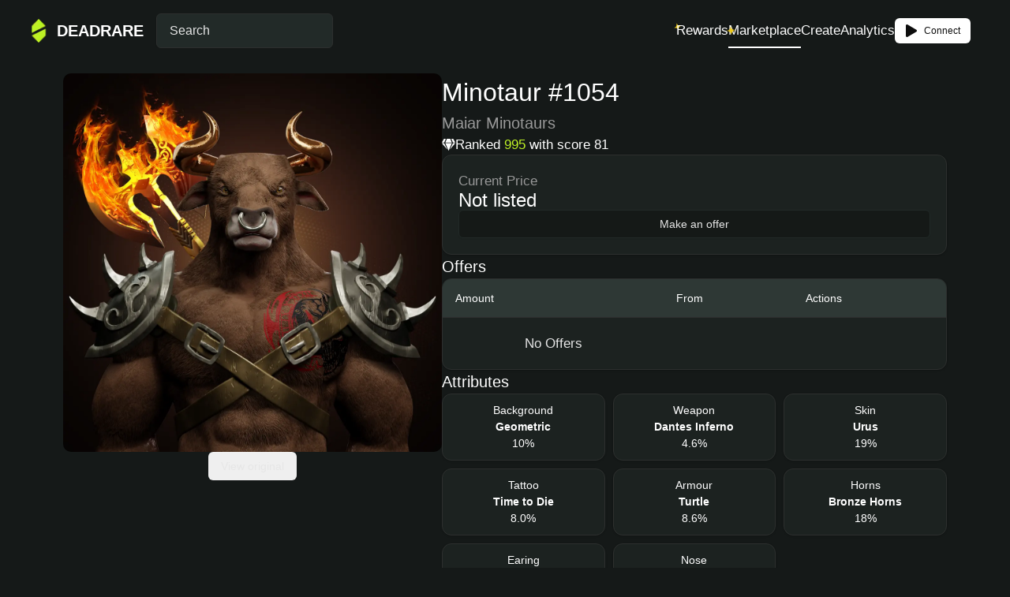

--- FILE ---
content_type: text/html; charset=utf-8
request_url: https://deadrare.io/nft/MINOTAUR-ee193a-041e
body_size: 10074
content:
<!DOCTYPE html><html lang="en"><head><meta name="viewport" content="width=device-width" data-next-head=""/><title data-next-head="">Minotaur #1054 - DEADRARE</title><link rel="icon" href="/favicon.png" type="image/png" data-next-head=""/><meta charSet="utf-8" data-next-head=""/><meta name="description" content="The first NFT Marketplace on the Alephium blockchain. All trades are decentralised and executed via Smart Contracts." data-next-head=""/><meta name="og:title" property="og:title" content="Minotaur #1054 - DEADRARE" data-next-head=""/><meta name="og:description" property="og:description" content="The first NFT Marketplace on the Alephium blockchain. All trades are decentralised and executed via Smart Contracts." data-next-head=""/><meta property="og:image" content="https://image.deadrare.io?source=https://arweave.net/AmuDDjYBLvD9fRSYYPoHlaehxTt9_2NJ532y9DjYOa8&amp;width=500&amp;height=500&amp;fit=cover&amp;position=centre&amp;upscale=true&amp;pixelArt=false" data-next-head=""/><meta property="og:site_name" content="DEADRARE" data-next-head=""/><meta property="og:type" content="website" data-next-head=""/><meta name="twitter:card" content="summary" data-next-head=""/><meta name="twitter:title" content="Minotaur #1054 - DEADRARE" data-next-head=""/><meta name="twitter:description" content="The first NFT Marketplace on the Alephium blockchain. All trades are decentralised and executed via Smart Contracts." data-next-head=""/><meta name="twitter:image" content="https://image.deadrare.io?source=https://arweave.net/AmuDDjYBLvD9fRSYYPoHlaehxTt9_2NJ532y9DjYOa8&amp;width=500&amp;height=500&amp;fit=cover&amp;position=centre&amp;upscale=true&amp;pixelArt=false" data-next-head=""/><meta name="twitter:site" content="DEADRARE" data-next-head=""/><meta name="twitter:creator" content="@DeadRareNft" data-next-head=""/><link rel="preload" as="image" imageSrcSet="/_next/image?url=%2Ffavicon.png&amp;w=32&amp;q=75 1x, /_next/image?url=%2Ffavicon.png&amp;w=64&amp;q=75 2x" data-next-head=""/><link rel="preload" as="image" imageSrcSet="/_next/image?url=https%3A%2F%2Fimage.deadrare.io%3Fsource%3Dhttps%3A%2F%2Farweave.net%2FAmuDDjYBLvD9fRSYYPoHlaehxTt9_2NJ532y9DjYOa8%26width%3D1200%26height%3D1200%26fit%3Dcover%26position%3Dcentre%26upscale%3Dtrue%26pixelArt%3Dfalse&amp;w=640&amp;q=75 640w, /_next/image?url=https%3A%2F%2Fimage.deadrare.io%3Fsource%3Dhttps%3A%2F%2Farweave.net%2FAmuDDjYBLvD9fRSYYPoHlaehxTt9_2NJ532y9DjYOa8%26width%3D1200%26height%3D1200%26fit%3Dcover%26position%3Dcentre%26upscale%3Dtrue%26pixelArt%3Dfalse&amp;w=750&amp;q=75 750w, /_next/image?url=https%3A%2F%2Fimage.deadrare.io%3Fsource%3Dhttps%3A%2F%2Farweave.net%2FAmuDDjYBLvD9fRSYYPoHlaehxTt9_2NJ532y9DjYOa8%26width%3D1200%26height%3D1200%26fit%3Dcover%26position%3Dcentre%26upscale%3Dtrue%26pixelArt%3Dfalse&amp;w=828&amp;q=75 828w, /_next/image?url=https%3A%2F%2Fimage.deadrare.io%3Fsource%3Dhttps%3A%2F%2Farweave.net%2FAmuDDjYBLvD9fRSYYPoHlaehxTt9_2NJ532y9DjYOa8%26width%3D1200%26height%3D1200%26fit%3Dcover%26position%3Dcentre%26upscale%3Dtrue%26pixelArt%3Dfalse&amp;w=1080&amp;q=75 1080w, /_next/image?url=https%3A%2F%2Fimage.deadrare.io%3Fsource%3Dhttps%3A%2F%2Farweave.net%2FAmuDDjYBLvD9fRSYYPoHlaehxTt9_2NJ532y9DjYOa8%26width%3D1200%26height%3D1200%26fit%3Dcover%26position%3Dcentre%26upscale%3Dtrue%26pixelArt%3Dfalse&amp;w=1200&amp;q=75 1200w, /_next/image?url=https%3A%2F%2Fimage.deadrare.io%3Fsource%3Dhttps%3A%2F%2Farweave.net%2FAmuDDjYBLvD9fRSYYPoHlaehxTt9_2NJ532y9DjYOa8%26width%3D1200%26height%3D1200%26fit%3Dcover%26position%3Dcentre%26upscale%3Dtrue%26pixelArt%3Dfalse&amp;w=1920&amp;q=75 1920w, /_next/image?url=https%3A%2F%2Fimage.deadrare.io%3Fsource%3Dhttps%3A%2F%2Farweave.net%2FAmuDDjYBLvD9fRSYYPoHlaehxTt9_2NJ532y9DjYOa8%26width%3D1200%26height%3D1200%26fit%3Dcover%26position%3Dcentre%26upscale%3Dtrue%26pixelArt%3Dfalse&amp;w=2048&amp;q=75 2048w, /_next/image?url=https%3A%2F%2Fimage.deadrare.io%3Fsource%3Dhttps%3A%2F%2Farweave.net%2FAmuDDjYBLvD9fRSYYPoHlaehxTt9_2NJ532y9DjYOa8%26width%3D1200%26height%3D1200%26fit%3Dcover%26position%3Dcentre%26upscale%3Dtrue%26pixelArt%3Dfalse&amp;w=3840&amp;q=75 3840w" imageSizes="100vw" data-next-head=""/><link rel="preconnect" href="https://fonts.gstatic.com" crossorigin="true"/><link rel="preload" as="style" href="https://fonts.googleapis.com/css2?family=Bebas+Neue&amp;display=swap"/><link rel="stylesheet" href="https://fonts.googleapis.com/css2?family=Bebas+Neue&amp;display=swap" media="print"/><noscript><link rel="stylesheet" href="https://fonts.googleapis.com/css2?family=Bebas+Neue&amp;display=swap"/></noscript><script async="" src="https://www.googletagmanager.com/gtag/js?id=G-RFEBB99ZFE"></script><script>
            window.dataLayer = window.dataLayer || [];
            function gtag(){dataLayer.push(arguments);}
            gtag('js', new Date());
            gtag('config', 'G-RFEBB99ZFE', {
              page_path: window.location.pathname,
            });
          </script><link rel="preload" href="/_next/static/css/32374f3ed7ff198f.css" as="style"/><link rel="stylesheet" href="/_next/static/css/32374f3ed7ff198f.css" data-n-g=""/><noscript data-n-css=""></noscript><script defer="" nomodule="" src="/_next/static/chunks/polyfills-42372ed130431b0a.js"></script><script src="/_next/static/chunks/webpack-98e76542b1fb8e60.js" defer=""></script><script src="/_next/static/chunks/framework-b9fd9bcc3ecde907.js" defer=""></script><script src="/_next/static/chunks/main-43ae9666150c3a8c.js" defer=""></script><script src="/_next/static/chunks/pages/_app-2caba29866507914.js" defer=""></script><script src="/_next/static/chunks/44f25b85-81753a62c70d8d40.js" defer=""></script><script src="/_next/static/chunks/2452-03520bb25ed9f931.js" defer=""></script><script src="/_next/static/chunks/5763-66b8b5bfebe24314.js" defer=""></script><script src="/_next/static/chunks/9659-9f4c4047f82bd793.js" defer=""></script><script src="/_next/static/chunks/2228-e423c831a13f59a7.js" defer=""></script><script src="/_next/static/chunks/5735-eed6d9e0d686f129.js" defer=""></script><script src="/_next/static/chunks/7099-a438d045e5e3fec6.js" defer=""></script><script src="/_next/static/chunks/9846-25e522381a0ad15b.js" defer=""></script><script src="/_next/static/chunks/2779-aa7320f35bd79343.js" defer=""></script><script src="/_next/static/chunks/2084-01622257fe9e8f53.js" defer=""></script><script src="/_next/static/chunks/8742-ece379beb988526b.js" defer=""></script><script src="/_next/static/chunks/6767-9645a9447d1e4e06.js" defer=""></script><script src="/_next/static/chunks/5043-49daeb251ff027e2.js" defer=""></script><script src="/_next/static/chunks/pages/nft/%5BnftId%5D-4c2e702ac4e8ba88.js" defer=""></script><script src="/_next/static/UaG4cq94qc_cOGoNfvrxa/_buildManifest.js" defer=""></script><script src="/_next/static/UaG4cq94qc_cOGoNfvrxa/_ssgManifest.js" defer=""></script></head><body><div id="__next"><script>((e,i,s,u,m,a,l,h)=>{let d=document.documentElement,w=["light","dark"];function p(n){(Array.isArray(e)?e:[e]).forEach(y=>{let k=y==="class",S=k&&a?m.map(f=>a[f]||f):m;k?(d.classList.remove(...S),d.classList.add(a&&a[n]?a[n]:n)):d.setAttribute(y,n)}),R(n)}function R(n){h&&w.includes(n)&&(d.style.colorScheme=n)}function c(){return window.matchMedia("(prefers-color-scheme: dark)").matches?"dark":"light"}if(u)p(u);else try{let n=localStorage.getItem(i)||s,y=l&&n==="system"?c():n;p(y)}catch(n){}})("class","theme","dark",null,["light","dark"],null,false,true)</script><div class="w-full flex flex-col flex-1 min-h-screen bg-background"><div class="min-h-screen mb-[60px]"><div class="flex flex-row justify-center"><div class="flex-1 flex flex-col w-full max-w-[1200px]"><div class="fixed bottom-2.5 right-2.5 flex flex-col-reverse z-[9999]"></div><nav class="overflow-hidden flex justify-between items-center my-3 gap-5 lg:mt-4"><nav class="overflow-hidden flex justify-between items-center pl-4 gap-5 lg:pl-0"><a href="/"><div class="h-full flex items-center -ml-1.5 cursor-pointer"><div class="w-[30px] h-[30px]"><span style="box-sizing:border-box;display:inline-block;overflow:hidden;width:initial;height:initial;background:none;opacity:1;border:0;margin:0;padding:0;position:relative;max-width:100%"><span style="box-sizing:border-box;display:block;width:initial;height:initial;background:none;opacity:1;border:0;margin:0;padding:0;max-width:100%"><img style="display:block;max-width:100%;width:initial;height:initial;background:none;opacity:1;border:0;margin:0;padding:0" alt="" aria-hidden="true" src="data:image/svg+xml,%3csvg%20xmlns=%27http://www.w3.org/2000/svg%27%20version=%271.1%27%20width=%2730%27%20height=%2730%27/%3e"/></span><img alt="DEADRARE Emerald" srcSet="/_next/image?url=%2Ffavicon.png&amp;w=32&amp;q=75 1x, /_next/image?url=%2Ffavicon.png&amp;w=64&amp;q=75 2x" src="/_next/image?url=%2Ffavicon.png&amp;w=64&amp;q=75" decoding="async" data-nimg="intrinsic" style="position:absolute;top:0;left:0;bottom:0;right:0;box-sizing:border-box;padding:0;border:none;margin:auto;display:block;width:0;height:0;min-width:100%;max-width:100%;min-height:100%;max-height:100%;object-fit:cover"/></span></div><h4 class="text-xl leading-[150%] font-heading uppercase font-bold ml-2 text-white">Deadrare</h4></div></a><div class="hidden md:block md:w-56 ml-4"><span type="button" aria-haspopup="dialog" aria-expanded="false" aria-controls="radix-:Rj6d6:" data-state="closed"><button class="flex items-center h-11 w-full rounded-md border bg-input px-4 py-2 text-base shadow-sm text-left text-foreground/60 hover:bg-input/90 transition-colors">Search</button></span></div></nav><div class="p-0 hidden flex-row flex-1 justify-end items-center m-0 lg:flex"><ul class="flex flex-row gap-[30px] list-none mr-2.5 items-center"><li class="flex flex-col items-center mt-2.5 max-sm:hidden"><a href="/rewards"><div class="flex text-[17px] text-white"><span class="inline-block relative"><span class="absolute block motion-safe:animate-come-in-out" style="top:-2%;left:58%"><svg class="block motion-safe:animate-spin-slow" width="20" height="20" viewBox="0 0 68 68" fill="none"><path d="M26.5 25.5C19.0043 33.3697 0 34 0 34C0 34 19.1013 35.3684 26.5 43.5C33.234 50.901 34 68 34 68C34 68 36.9884 50.7065 44.5 43.5C51.6431 36.647 68 34 68 34C68 34 51.6947 32.0939 44.5 25.5C36.5605 18.2235 34 0 34 0C34 0 33.6591 17.9837 26.5 25.5Z" fill="#efcb17"></path></svg></span><span class="absolute block motion-safe:animate-come-in-out" style="top:77%;left:99%"><svg class="block motion-safe:animate-spin-slow" width="18" height="18" viewBox="0 0 68 68" fill="none"><path d="M26.5 25.5C19.0043 33.3697 0 34 0 34C0 34 19.1013 35.3684 26.5 43.5C33.234 50.901 34 68 34 68C34 68 36.9884 50.7065 44.5 43.5C51.6431 36.647 68 34 68 34C68 34 51.6947 32.0939 44.5 25.5C36.5605 18.2235 34 0 34 0C34 0 33.6591 17.9837 26.5 25.5Z" fill="#efcb17"></path></svg></span><span class="absolute block motion-safe:animate-come-in-out" style="top:11%;left:53%"><svg class="block motion-safe:animate-spin-slow" width="11" height="11" viewBox="0 0 68 68" fill="none"><path d="M26.5 25.5C19.0043 33.3697 0 34 0 34C0 34 19.1013 35.3684 26.5 43.5C33.234 50.901 34 68 34 68C34 68 36.9884 50.7065 44.5 43.5C51.6431 36.647 68 34 68 34C68 34 51.6947 32.0939 44.5 25.5C36.5605 18.2235 34 0 34 0C34 0 33.6591 17.9837 26.5 25.5Z" fill="#efcb17"></path></svg></span><div class="relative z-[1]">Rewards</div></span></div></a><div class="mt-2 h-0.5 transition-[width] duration-300 bg-white w-0"></div></li><li class="flex flex-col items-center mt-2.5 max-sm:hidden"><a href="/"><div class="flex text-[17px] text-white">Marketplace</div></a><div class="mt-2 h-0.5 transition-[width] duration-300 bg-white w-full"></div></li><li class="flex flex-col items-center mt-2.5 max-sm:hidden"><a href="/creators"><div class="flex text-[17px] text-white">Create</div></a><div class="mt-2 h-0.5 transition-[width] duration-300 bg-white w-0"></div></li><li class="flex flex-col items-center mt-2.5 max-sm:hidden"><a href="/analytics"><div class="flex text-[17px] text-white">Analytics</div></a><div class="mt-2 h-0.5 transition-[width] duration-300 bg-white w-0"></div></li><button class="inline-flex items-center justify-center gap-2 whitespace-nowrap font-medium transition-colors focus-visible:outline-none focus-visible:ring-1 focus-visible:ring-ring disabled:pointer-events-none disabled:opacity-50 [&amp;_svg]:pointer-events-none [&amp;_svg]:size-4 [&amp;_svg]:shrink-0 bg-primary text-primary-foreground shadow-sm hover:bg-primary/90 border border-transparent h-8 rounded-md px-3 text-xs"><svg stroke="currentColor" fill="currentColor" stroke-width="0" viewBox="0 0 448 512" class="mr-2" height="1em" width="1em" xmlns="http://www.w3.org/2000/svg"><path d="M424.4 214.7L72.4 6.6C43.8-10.3 0 6.1 0 47.9V464c0 37.5 40.7 60.1 72.4 41.3l352-208c31.4-18.5 31.5-64.1 0-82.6z"></path></svg>Connect</button></ul></div><div class="flex flex-row items-center gap-5 pr-4 lg:hidden"><div class="h-full flex items-center text-[25px] bg-none border-none cursor-pointer"><svg stroke="currentColor" fill="currentColor" stroke-width="0" viewBox="0 0 512 512" color="#fff" style="color:#fff" height="1em" width="1em" xmlns="http://www.w3.org/2000/svg"><path d="M505 442.7L405.3 343c-4.5-4.5-10.6-7-17-7H372c27.6-35.3 44-79.7 44-128C416 93.1 322.9 0 208 0S0 93.1 0 208s93.1 208 208 208c48.3 0 92.7-16.4 128-44v16.3c0 6.4 2.5 12.5 7 17l99.7 99.7c9.4 9.4 24.6 9.4 33.9 0l28.3-28.3c9.4-9.4 9.4-24.6.1-34zM208 336c-70.7 0-128-57.2-128-128 0-70.7 57.2-128 128-128 70.7 0 128 57.2 128 128 0 70.7-57.2 128-128 128z"></path></svg></div><div class="h-full flex items-center text-[30px] bg-none border-none cursor-pointer"><svg stroke="currentColor" fill="currentColor" stroke-width="0" viewBox="0 0 448 512" color="#fff" style="color:#fff" height="1em" width="1em" xmlns="http://www.w3.org/2000/svg"><path d="M16 132h416c8.837 0 16-7.163 16-16V76c0-8.837-7.163-16-16-16H16C7.163 60 0 67.163 0 76v40c0 8.837 7.163 16 16 16zm0 160h416c8.837 0 16-7.163 16-16v-40c0-8.837-7.163-16-16-16H16c-8.837 0-16 7.163-16 16v40c0 8.837 7.163 16 16 16zm0 160h416c8.837 0 16-7.163 16-16v-40c0-8.837-7.163-16-16-16H16c-8.837 0-16 7.163-16 16v40c0 8.837 7.163 16 16 16z"></path></svg></div></div></nav></div></div><div class="w-full mb-[100px]"><div class="flex flex-row justify-center px-4 md:px-5 lg:px-20"><div class="flex-1 flex flex-col w-full max-w-[1200px]"><div class="w-full mb-[10px]"><nav aria-label="breadcrumb" class="mt-2.5 flex flex-row items-center"><button class="inline-flex items-center justify-center gap-2 whitespace-nowrap font-medium transition-colors focus-visible:outline-none focus-visible:ring-1 focus-visible:ring-ring disabled:pointer-events-none disabled:opacity-50 [&amp;_svg]:pointer-events-none [&amp;_svg]:shrink-0 hover:bg-background-5 rounded-md p-0 h-6 px-3 text-xs [&amp;_svg]:size-8 md:hidden"><svg xmlns="http://www.w3.org/2000/svg" width="24" height="24" viewBox="0 0 24 24" fill="none" stroke="currentColor" stroke-width="2" stroke-linecap="round" stroke-linejoin="round" class="lucide lucide-chevron-left" aria-hidden="true"><path d="m15 18-6-6 6-6"></path></svg></button><div class="flex flex-row items-center [&amp;&gt;*:not(:last-child)]:hidden md:[&amp;&gt;*:not(:last-child)]:flex"></div></nav></div><div class="flex flex-col gap-10"><div class="flex flex-col gap-10 md:flex-row"><div class="md:sticky md:top-5 md:self-start md:flex-[3]"><div class="flex flex-col items-center md:flex-1"><div class="w-full bg-grey-15 rounded-[10px] overflow-hidden"><span style="box-sizing:border-box;display:block;overflow:hidden;width:initial;height:initial;background:none;opacity:1;border:0;margin:0;padding:0;position:relative"><span style="box-sizing:border-box;display:block;width:initial;height:initial;background:none;opacity:1;border:0;margin:0;padding:0;padding-top:100%"></span><img alt="Minotaur #1054" sizes="100vw" srcSet="/_next/image?url=https%3A%2F%2Fimage.deadrare.io%3Fsource%3Dhttps%3A%2F%2Farweave.net%2FAmuDDjYBLvD9fRSYYPoHlaehxTt9_2NJ532y9DjYOa8%26width%3D1200%26height%3D1200%26fit%3Dcover%26position%3Dcentre%26upscale%3Dtrue%26pixelArt%3Dfalse&amp;w=640&amp;q=75 640w, /_next/image?url=https%3A%2F%2Fimage.deadrare.io%3Fsource%3Dhttps%3A%2F%2Farweave.net%2FAmuDDjYBLvD9fRSYYPoHlaehxTt9_2NJ532y9DjYOa8%26width%3D1200%26height%3D1200%26fit%3Dcover%26position%3Dcentre%26upscale%3Dtrue%26pixelArt%3Dfalse&amp;w=750&amp;q=75 750w, /_next/image?url=https%3A%2F%2Fimage.deadrare.io%3Fsource%3Dhttps%3A%2F%2Farweave.net%2FAmuDDjYBLvD9fRSYYPoHlaehxTt9_2NJ532y9DjYOa8%26width%3D1200%26height%3D1200%26fit%3Dcover%26position%3Dcentre%26upscale%3Dtrue%26pixelArt%3Dfalse&amp;w=828&amp;q=75 828w, /_next/image?url=https%3A%2F%2Fimage.deadrare.io%3Fsource%3Dhttps%3A%2F%2Farweave.net%2FAmuDDjYBLvD9fRSYYPoHlaehxTt9_2NJ532y9DjYOa8%26width%3D1200%26height%3D1200%26fit%3Dcover%26position%3Dcentre%26upscale%3Dtrue%26pixelArt%3Dfalse&amp;w=1080&amp;q=75 1080w, /_next/image?url=https%3A%2F%2Fimage.deadrare.io%3Fsource%3Dhttps%3A%2F%2Farweave.net%2FAmuDDjYBLvD9fRSYYPoHlaehxTt9_2NJ532y9DjYOa8%26width%3D1200%26height%3D1200%26fit%3Dcover%26position%3Dcentre%26upscale%3Dtrue%26pixelArt%3Dfalse&amp;w=1200&amp;q=75 1200w, /_next/image?url=https%3A%2F%2Fimage.deadrare.io%3Fsource%3Dhttps%3A%2F%2Farweave.net%2FAmuDDjYBLvD9fRSYYPoHlaehxTt9_2NJ532y9DjYOa8%26width%3D1200%26height%3D1200%26fit%3Dcover%26position%3Dcentre%26upscale%3Dtrue%26pixelArt%3Dfalse&amp;w=1920&amp;q=75 1920w, /_next/image?url=https%3A%2F%2Fimage.deadrare.io%3Fsource%3Dhttps%3A%2F%2Farweave.net%2FAmuDDjYBLvD9fRSYYPoHlaehxTt9_2NJ532y9DjYOa8%26width%3D1200%26height%3D1200%26fit%3Dcover%26position%3Dcentre%26upscale%3Dtrue%26pixelArt%3Dfalse&amp;w=2048&amp;q=75 2048w, /_next/image?url=https%3A%2F%2Fimage.deadrare.io%3Fsource%3Dhttps%3A%2F%2Farweave.net%2FAmuDDjYBLvD9fRSYYPoHlaehxTt9_2NJ532y9DjYOa8%26width%3D1200%26height%3D1200%26fit%3Dcover%26position%3Dcentre%26upscale%3Dtrue%26pixelArt%3Dfalse&amp;w=3840&amp;q=75 3840w" src="/_next/image?url=https%3A%2F%2Fimage.deadrare.io%3Fsource%3Dhttps%3A%2F%2Farweave.net%2FAmuDDjYBLvD9fRSYYPoHlaehxTt9_2NJ532y9DjYOa8%26width%3D1200%26height%3D1200%26fit%3Dcover%26position%3Dcentre%26upscale%3Dtrue%26pixelArt%3Dfalse&amp;w=3840&amp;q=75" decoding="async" data-nimg="responsive" style="position:absolute;top:0;left:0;bottom:0;right:0;box-sizing:border-box;padding:0;border:none;margin:auto;display:block;width:0;height:0;min-width:100%;max-width:100%;min-height:100%;max-height:100%;object-fit:cover"/></span></div><a href="https://arweave.net/AmuDDjYBLvD9fRSYYPoHlaehxTt9_2NJ532y9DjYOa8" target="_blank" rel="noreferrer noopener"><button class="inline-flex items-center justify-center gap-2 whitespace-nowrap rounded-md text-sm font-medium transition-colors focus-visible:outline-none focus-visible:ring-1 focus-visible:ring-ring disabled:pointer-events-none disabled:opacity-50 [&amp;_svg]:pointer-events-none [&amp;_svg]:size-4 [&amp;_svg]:shrink-0 hover:bg-background-5 h-9 px-4 py-2">View original</button></a></div></div><div class="flex flex-col gap-10 md:flex-[4]"><div class="flex flex-col gap-2.5"><h2 class="text-[32px] leading-[150%] font-heading text-white">Minotaur #1054</h2><a href="/collection/null"><h4 class="text-xl leading-[150%] font-heading text-grey-6">Maiar Minotaurs</h4></a><p class="text-[17px] leading-[150%] text-white"><div class="flex items-center gap-2.5"><svg stroke="currentColor" fill="currentColor" stroke-width="0" viewBox="0 0 576 512" height="1em" width="1em" xmlns="http://www.w3.org/2000/svg"><path d="M485.5 0L576 160H474.9L405.7 0h79.8zm-128 0l69.2 160H149.3L218.5 0h139zm-267 0h79.8l-69.2 160H0L90.5 0zM0 192h100.7l123 251.7c1.5 3.1-2.7 5.9-5 3.3L0 192zm148.2 0h279.6l-137 318.2c-1 2.4-4.5 2.4-5.5 0L148.2 192zm204.1 251.7l123-251.7H576L357.3 446.9c-2.3 2.7-6.5-.1-5-3.2z"></path></svg><div>Ranked <span class="text-green">995</span> with score <!-- -->81</div></div></p></div><div class="overflow-hidden rounded-xl bg-card border shadow p-5 flex flex-col gap-5"><div class="flex flex-col gap-2.5"><p class="text-[17px] leading-[150%] text-grey-6">Current Price</p><div class="items-center flex gap-2.5"><h3 class="text-2xl leading-[150%] font-heading text-white leading-none">Not listed</h3></div></div><div class="w-full flex flex-col gap-3 md:flex-row"><div class="md:hidden"><a href="/nft/MINOTAUR-ee193a-041e/make-offer"><button class="inline-flex items-center justify-center gap-2 whitespace-nowrap rounded-md text-sm font-medium transition-colors focus-visible:outline-none focus-visible:ring-1 focus-visible:ring-ring disabled:pointer-events-none disabled:opacity-50 [&amp;_svg]:pointer-events-none [&amp;_svg]:size-4 [&amp;_svg]:shrink-0 bg-background-transparent border border-input shadow-sm hover:bg-background-3 h-9 px-4 py-2 w-full">Make an offer</button></a></div><div class="hidden md:block flex-1"><span type="button" aria-haspopup="dialog" aria-expanded="false" aria-controls="radix-:R26ijad6:" data-state="closed"><button class="inline-flex items-center justify-center gap-2 whitespace-nowrap rounded-md text-sm font-medium transition-colors focus-visible:outline-none focus-visible:ring-1 focus-visible:ring-ring disabled:pointer-events-none disabled:opacity-50 [&amp;_svg]:pointer-events-none [&amp;_svg]:size-4 [&amp;_svg]:shrink-0 bg-background-transparent border border-input shadow-sm hover:bg-background-3 h-9 px-4 py-2 w-full">Make an offer</button></span></div></div></div><div class="flex flex-col gap-2.5"><h4 class="text-xl leading-[150%] font-heading text-white">Offers</h4><div class="flex max-sm:flex-nowrap max-sm:overflow-x-auto max-sm:[-webkit-overflow-scrolling:touch] max-sm:[-ms-overflow-style:-ms-autohiding-scrollbar] max-sm:[&amp;::-webkit-scrollbar]:hidden max-sm:[&amp;&gt;*]:flex-[0_0_auto] md:w-full"><div class="w-full min-w-full"><div class="hidden md:block"><div class="overflow-hidden rounded-xl bg-card border shadow p-0"><div class="relative w-full overflow-auto"><table class="w-full caption-bottom text-base"><thead class="[&amp;_tr]:border-b hidden md:table-header-group"><tr class="border-b transition-colors hover:bg-background-3 data-[state=selected]:bg-background-3 cursor-pointer"><th class="h-12 px-4 text-sm text-left align-middle font-medium text-white bg-background-4 [&amp;:has([role=checkbox])]:pr-0 first:rounded-tl-lg last:rounded-tr-lg">Amount</th><th class="h-12 px-4 text-sm text-left align-middle font-medium text-white bg-background-4 [&amp;:has([role=checkbox])]:pr-0 first:rounded-tl-lg last:rounded-tr-lg">From</th><th class="h-12 px-4 text-sm text-left align-middle font-medium text-white bg-background-4 [&amp;:has([role=checkbox])]:pr-0 first:rounded-tl-lg last:rounded-tr-lg">Actions</th></tr></thead><tbody class="[&amp;_tr:last-child]:border-0"><p class="text-[17px] leading-[150%] text-white-text text-center flex justify-center p-5">No Offers</p></tbody></table></div></div></div><div class="md:hidden"><div class="overflow-hidden rounded-xl bg-card border shadow p-5 flex flex-col gap-5"><p class="text-[17px] leading-[150%] text-white-text text-center flex justify-center p-5">No Offers</p></div></div></div></div></div><div class="flex flex-col gap-2.5"><h4 class="text-xl leading-[150%] font-heading text-white">Attributes</h4><div class="grid grid-cols-2 auto-rows-[1fr_1fr] gap-2.5 md:grid-cols-3 md:auto-rows-[1fr_1fr_1fr]"><div class="flex min-w-0"><div class="rounded-xl bg-card border shadow w-full flex flex-col items-center box-border p-2.5 overflow-hidden"><p class="text-sm leading-[150%] text-white text-center overflow-hidden text-ellipsis line-clamp-1">Background</p><p class="text-sm leading-[150%] text-white text-center font-bold overflow-hidden text-ellipsis line-clamp-1">Geometric</p><p class="text-sm leading-[150%] text-white text-center overflow-hidden text-ellipsis line-clamp-1">10%</p></div></div><div class="flex min-w-0"><div class="rounded-xl bg-card border shadow w-full flex flex-col items-center box-border p-2.5 overflow-hidden"><p class="text-sm leading-[150%] text-white text-center overflow-hidden text-ellipsis line-clamp-1">Weapon</p><p class="text-sm leading-[150%] text-white text-center font-bold overflow-hidden text-ellipsis line-clamp-1">Dantes Inferno</p><p class="text-sm leading-[150%] text-white text-center overflow-hidden text-ellipsis line-clamp-1">4.6%</p></div></div><div class="flex min-w-0"><div class="rounded-xl bg-card border shadow w-full flex flex-col items-center box-border p-2.5 overflow-hidden"><p class="text-sm leading-[150%] text-white text-center overflow-hidden text-ellipsis line-clamp-1">Skin</p><p class="text-sm leading-[150%] text-white text-center font-bold overflow-hidden text-ellipsis line-clamp-1">Urus</p><p class="text-sm leading-[150%] text-white text-center overflow-hidden text-ellipsis line-clamp-1">19%</p></div></div><div class="flex min-w-0"><div class="rounded-xl bg-card border shadow w-full flex flex-col items-center box-border p-2.5 overflow-hidden"><p class="text-sm leading-[150%] text-white text-center overflow-hidden text-ellipsis line-clamp-1">Tattoo</p><p class="text-sm leading-[150%] text-white text-center font-bold overflow-hidden text-ellipsis line-clamp-1">Time to Die</p><p class="text-sm leading-[150%] text-white text-center overflow-hidden text-ellipsis line-clamp-1">8.0%</p></div></div><div class="flex min-w-0"><div class="rounded-xl bg-card border shadow w-full flex flex-col items-center box-border p-2.5 overflow-hidden"><p class="text-sm leading-[150%] text-white text-center overflow-hidden text-ellipsis line-clamp-1">Armour</p><p class="text-sm leading-[150%] text-white text-center font-bold overflow-hidden text-ellipsis line-clamp-1">Turtle</p><p class="text-sm leading-[150%] text-white text-center overflow-hidden text-ellipsis line-clamp-1">8.6%</p></div></div><div class="flex min-w-0"><div class="rounded-xl bg-card border shadow w-full flex flex-col items-center box-border p-2.5 overflow-hidden"><p class="text-sm leading-[150%] text-white text-center overflow-hidden text-ellipsis line-clamp-1">Horns</p><p class="text-sm leading-[150%] text-white text-center font-bold overflow-hidden text-ellipsis line-clamp-1">Bronze Horns</p><p class="text-sm leading-[150%] text-white text-center overflow-hidden text-ellipsis line-clamp-1">18%</p></div></div><div class="flex min-w-0"><div class="rounded-xl bg-card border shadow w-full flex flex-col items-center box-border p-2.5 overflow-hidden"><p class="text-sm leading-[150%] text-white text-center overflow-hidden text-ellipsis line-clamp-1">Earing</p><p class="text-sm leading-[150%] text-white text-center font-bold overflow-hidden text-ellipsis line-clamp-1">No Earing</p><p class="text-sm leading-[150%] text-white text-center overflow-hidden text-ellipsis line-clamp-1">71%</p></div></div><div class="flex min-w-0"><div class="rounded-xl bg-card border shadow w-full flex flex-col items-center box-border p-2.5 overflow-hidden"><p class="text-sm leading-[150%] text-white text-center overflow-hidden text-ellipsis line-clamp-1">Nose</p><p class="text-sm leading-[150%] text-white text-center font-bold overflow-hidden text-ellipsis line-clamp-1">Silver Ring</p><p class="text-sm leading-[150%] text-white text-center overflow-hidden text-ellipsis line-clamp-1">40%</p></div></div></div></div><div class="flex flex-col gap-2.5"><h4 class="text-xl leading-[150%] font-heading text-white">Details</h4><div class="overflow-hidden rounded-xl bg-card border shadow p-0"><div class="relative w-full overflow-auto"><table class="w-full caption-bottom text-base"><tbody class="[&amp;_tr:last-child]:border-0"><tr class="border-b transition-colors hover:bg-background-3 data-[state=selected]:bg-background-3 cursor-pointer"><td class="p-3 align-middle [&amp;:has([role=checkbox])]:pr-0"><p class="text-[17px] leading-[150%] text-white-text">Owner</p></td><td class="p-3 align-middle [&amp;:has([role=checkbox])]:pr-0"><p class="text-[17px] leading-[150%] text-white-text"><a href="https://explorer.alephium.org/addresses/erd1qqqqqqqqqqqqqpgqd9rvv2n378e27jcts8vfwynpx0gfl5ufz6hqhfy0u0" target="_blank" rel="noreferrer" class="text-link">erd1qqqq...hqhfy0u0</a></p></td></tr><tr class="border-b transition-colors hover:bg-background-3 data-[state=selected]:bg-background-3 cursor-pointer"><td class="p-3 align-middle [&amp;:has([role=checkbox])]:pr-0"><p class="text-[17px] leading-[150%] text-white-text">Contract</p></td><td class="p-3 align-middle [&amp;:has([role=checkbox])]:pr-0"><p class="text-[17px] leading-[150%] text-white-text"><a href="https://explorer.alephium.org/addresses/MINOTAUR-ee193a" target="_blank" rel="noreferrer" class="text-link">MINOTA...ee193a</a></p></td></tr><tr class="border-b transition-colors hover:bg-background-3 data-[state=selected]:bg-background-3 cursor-pointer"><td class="p-3 align-middle [&amp;:has([role=checkbox])]:pr-0"><p class="text-[17px] leading-[150%] text-white-text">Contract Version</p></td><td class="p-3 align-middle [&amp;:has([role=checkbox])]:pr-0"><p class="text-[17px] leading-[150%] text-white-text">Custom</p></td></tr><tr class="border-b transition-colors hover:bg-background-3 data-[state=selected]:bg-background-3 cursor-pointer"><td class="p-3 align-middle [&amp;:has([role=checkbox])]:pr-0"><p class="text-[17px] leading-[150%] text-white-text">Artist Royalties</p></td><td class="p-3 align-middle [&amp;:has([role=checkbox])]:pr-0"><p class="text-[17px] leading-[150%] text-white-text">0.07<!-- -->%</p></td></tr><tr class="border-b transition-colors hover:bg-background-3 data-[state=selected]:bg-background-3 cursor-pointer"><td class="p-3 align-middle [&amp;:has([role=checkbox])]:pr-0"><p class="text-[17px] leading-[150%] text-white-text">Marketplace Fee</p></td><td class="p-3 align-middle [&amp;:has([role=checkbox])]:pr-0"><p class="text-[17px] leading-[150%] text-white-text">2<!-- -->%</p></td></tr><tr class="border-b transition-colors hover:bg-background-3 data-[state=selected]:bg-background-3 cursor-pointer"><td class="p-3 align-middle [&amp;:has([role=checkbox])]:pr-0"><p class="text-[17px] leading-[150%] text-white-text">Listing Fees</p></td><td class="p-3 align-middle [&amp;:has([role=checkbox])]:pr-0"><p class="text-[17px] leading-[150%] text-white-text">Free!</p></td></tr></tbody></table></div></div></div></div></div><div class="flex flex-col mt-5 gap-5"><div class="max-sm:flex-nowrap max-sm:overflow-x-auto max-sm:[-webkit-overflow-scrolling:touch] max-sm:[-ms-overflow-style:-ms-autohiding-scrollbar] max-sm:[&amp;::-webkit-scrollbar]:hidden max-sm:[&amp;&gt;*]:flex-[0_0_auto] md:w-full flex gap-[30px] justify-center w-full"><div dir="ltr" data-orientation="horizontal"><div role="tablist" aria-orientation="horizontal" class="inline-flex h-9 items-center justify-center rounded-lg bg-muted p-1 text-muted-foreground" tabindex="-1" data-orientation="horizontal" style="outline:none"><button type="button" role="tab" aria-selected="true" aria-controls="radix-:Rdad6:-content-sales" data-state="active" id="radix-:Rdad6:-trigger-sales" class="inline-flex items-center justify-center whitespace-nowrap rounded-md px-3 py-1 text-sm font-medium ring-offset-background transition-all focus-visible:outline-none focus-visible:ring-2 focus-visible:ring-ring focus-visible:ring-offset-2 disabled:pointer-events-none disabled:opacity-50 data-[state=active]:bg-background-5 data-[state=active]:text-foreground data-[state=active]:shadow" tabindex="-1" data-orientation="horizontal" data-radix-collection-item="">💰 Sales</button><button type="button" role="tab" aria-selected="false" aria-controls="radix-:Rdad6:-content-activity" data-state="inactive" id="radix-:Rdad6:-trigger-activity" class="inline-flex items-center justify-center whitespace-nowrap rounded-md px-3 py-1 text-sm font-medium ring-offset-background transition-all focus-visible:outline-none focus-visible:ring-2 focus-visible:ring-ring focus-visible:ring-offset-2 disabled:pointer-events-none disabled:opacity-50 data-[state=active]:bg-background-5 data-[state=active]:text-foreground data-[state=active]:shadow" tabindex="-1" data-orientation="horizontal" data-radix-collection-item="">⚡ Activity</button></div></div></div><div class="md:hidden"><div class="min-w-full"><div class="overflow-hidden rounded-xl bg-card border shadow p-0"><p class="text-[17px] leading-[150%] text-white-text w-full py-5 text-center">No sales history</p></div></div></div><div class="hidden md:block"><div class="flex max-sm:flex-nowrap max-sm:overflow-x-auto max-sm:[-webkit-overflow-scrolling:touch] max-sm:[-ms-overflow-style:-ms-autohiding-scrollbar] max-sm:[&amp;::-webkit-scrollbar]:hidden max-sm:[&amp;&gt;*]:flex-[0_0_auto] md:w-full"><div class="min-w-full"><div class="overflow-hidden rounded-xl bg-card border shadow p-0"><div class="relative w-full overflow-auto"><table class="w-full caption-bottom text-base"><thead class="[&amp;_tr]:border-b"><tr class="border-b transition-colors hover:bg-background-3 data-[state=selected]:bg-background-3 cursor-pointer"><th class="h-12 px-4 text-sm text-left align-middle font-medium text-white bg-background-4 [&amp;:has([role=checkbox])]:pr-0 first:rounded-tl-lg last:rounded-tr-lg w-10"></th><th class="h-12 px-4 text-sm text-left align-middle font-medium text-white bg-background-4 [&amp;:has([role=checkbox])]:pr-0 first:rounded-tl-lg last:rounded-tr-lg">Name</th><th class="h-12 px-4 text-sm text-left align-middle font-medium text-white bg-background-4 [&amp;:has([role=checkbox])]:pr-0 first:rounded-tl-lg last:rounded-tr-lg">Price</th><th class="h-12 px-4 text-sm text-left align-middle font-medium text-white bg-background-4 [&amp;:has([role=checkbox])]:pr-0 first:rounded-tl-lg last:rounded-tr-lg">From</th><th class="h-12 px-4 text-sm text-left align-middle font-medium text-white bg-background-4 [&amp;:has([role=checkbox])]:pr-0 first:rounded-tl-lg last:rounded-tr-lg">To</th><th class="h-12 px-4 text-sm text-left align-middle font-medium text-white bg-background-4 [&amp;:has([role=checkbox])]:pr-0 first:rounded-tl-lg last:rounded-tr-lg">Transaction</th><th class="h-12 px-4 text-sm text-left align-middle font-medium text-white bg-background-4 [&amp;:has([role=checkbox])]:pr-0 first:rounded-tl-lg last:rounded-tr-lg">Time</th></tr></thead><tbody class="[&amp;_tr:last-child]:border-0"><tr class="border-b transition-colors hover:bg-background-3 data-[state=selected]:bg-background-3 cursor-pointer"><td colSpan="7" class="text-[17px] leading-[150%] text-white-text w-full py-5 text-center">No sales history</td></tr></tbody></table></div></div></div></div></div></div></div></div></div></div></div><footer class="py-12 text-black-text bg-grey-15 border-t border-grey-05"><div class="flex flex-row justify-center px-4 md:px-5 lg:px-20"><div class="flex-1 flex flex-col w-full max-w-[1200px]"><div class="flex-1 flex flex-col md:flex-col justify-between"><div class="flex flex-col items-center md:items-start md:flex-row md:justify-between"><div class="flex flex-col md:flex-row"><div class="flex flex-col mb-8 pb-8 w-full items-center md:items-start md:border-b-0 md:w-auto md:mr-24"><p class="text-[17px] leading-[150%] text-green">Deadrare</p><div class="mt-5"><a href="/"><p class="text-[17px] leading-[150%] text-white-text">Marketplace</p></a></div><div class="mt-5"><a href="/leaderboard"><p class="text-[17px] leading-[150%] text-white-text">Leaderboard</p></a></div><div class="mt-5"><a href="/analytics"><p class="text-[17px] leading-[150%] text-white-text">Analytics</p></a></div><div class="mt-5"><a href="/my-wallet"><p class="text-[17px] leading-[150%] text-white-text">My Collection</p></a></div><div class="mt-5"><a href="https://docs.deadrare.io" target="_blank" rel="noreferrer noopener"><p class="text-[17px] leading-[150%] text-white-text">Docs</p></a></div><div class="mt-5"><a href="https://docs.deadrare.io/community/faqs/users" target="_blank" rel="noreferrer noopener"><p class="text-[17px] leading-[150%] text-white-text">FAQs</p></a></div></div><div class="flex flex-col mb-8 pb-8 w-full items-center md:items-start md:border-b-0 md:w-auto md:mr-24"><p class="text-[17px] leading-[150%] text-green">Creators</p><div class="mt-5"><a href="/collection/new"><p class="text-[17px] leading-[150%] text-white-text">External Listing</p></a></div><div class="mt-5"><a href="/collection/create"><p class="text-[17px] leading-[150%] text-white-text">Collection Generator</p></a></div><div class="mt-5"><a href="https://docs.deadrare.io/creators/minting-a-collection" target="_blank" rel="noreferrer noopener"><p class="text-[17px] leading-[150%] text-white-text">Minting Guide</p></a></div><div class="mt-5"><a href="/convert"><p class="text-[17px] leading-[150%] text-white-text">Address Convertor</p></a></div></div><div class="flex flex-col mb-8 pb-8 w-full items-center md:items-start md:border-b-0 md:w-auto md:mr-24"><p class="text-[17px] leading-[150%] text-green">Legal</p><div class="mt-5"><a href="https://docs.deadrare.io/legal/privacy-policy" target="_blank" rel="noreferrer noopener"><p class="text-[17px] leading-[150%] text-white-text">Privacy Policy</p></a></div><div class="mt-5"><a href="https://docs.deadrare.io/legal/terms-of-service" target="_blank" rel="noreferrer noopener"><p class="text-[17px] leading-[150%] text-white-text">Terms of Service</p></a></div></div></div><div class="relative w-[100px] h-[100px] mt-12 mb-20 md:mt-0"><span style="box-sizing:border-box;display:block;overflow:hidden;width:initial;height:initial;background:none;opacity:1;border:0;margin:0;padding:0;position:absolute;top:0;left:0;bottom:0;right:0"><img alt="DEADRARE Logo" src="[data-uri]" decoding="async" data-nimg="fill" style="position:absolute;top:0;left:0;bottom:0;right:0;box-sizing:border-box;padding:0;border:none;margin:auto;display:block;width:0;height:0;min-width:100%;max-width:100%;min-height:100%;max-height:100%;object-fit:contain"/><noscript><img alt="DEADRARE Logo" loading="lazy" decoding="async" data-nimg="fill" style="position:absolute;top:0;left:0;bottom:0;right:0;box-sizing:border-box;padding:0;border:none;margin:auto;display:block;width:0;height:0;min-width:100%;max-width:100%;min-height:100%;max-height:100%;object-fit:contain" sizes="100vw" srcSet="/_next/image?url=%2Ffavicon.png&amp;w=640&amp;q=75 640w, /_next/image?url=%2Ffavicon.png&amp;w=750&amp;q=75 750w, /_next/image?url=%2Ffavicon.png&amp;w=828&amp;q=75 828w, /_next/image?url=%2Ffavicon.png&amp;w=1080&amp;q=75 1080w, /_next/image?url=%2Ffavicon.png&amp;w=1200&amp;q=75 1200w, /_next/image?url=%2Ffavicon.png&amp;w=1920&amp;q=75 1920w, /_next/image?url=%2Ffavicon.png&amp;w=2048&amp;q=75 2048w, /_next/image?url=%2Ffavicon.png&amp;w=3840&amp;q=75 3840w" src="/_next/image?url=%2Ffavicon.png&amp;w=3840&amp;q=75"/></noscript></span></div></div><div class="flex flex-col items-center md:flex-row md:text-left md:justify-between"><div class="flex flex-col items-center md:flex-row md:w-full md:justify-between"><div class="flex mt-5 md:mr-5 md:mt-0"><a href="https://twitter.com/DeadRareNFT"><div class="text-[28px] mx-2.5 md:ml-0 md:mr-5"><svg stroke="currentColor" fill="currentColor" stroke-width="0" viewBox="0 0 512 512" color="var(--white-text)" style="color:var(--white-text)" height="1em" width="1em" xmlns="http://www.w3.org/2000/svg"><path d="M459.37 151.716c.325 4.548.325 9.097.325 13.645 0 138.72-105.583 298.558-298.558 298.558-59.452 0-114.68-17.219-161.137-47.106 8.447.974 16.568 1.299 25.34 1.299 49.055 0 94.213-16.568 130.274-44.832-46.132-.975-84.792-31.188-98.112-72.772 6.498.974 12.995 1.624 19.818 1.624 9.421 0 18.843-1.3 27.614-3.573-48.081-9.747-84.143-51.98-84.143-102.985v-1.299c13.969 7.797 30.214 12.67 47.431 13.319-28.264-18.843-46.781-51.005-46.781-87.391 0-19.492 5.197-37.36 14.294-52.954 51.655 63.675 129.3 105.258 216.365 109.807-1.624-7.797-2.599-15.918-2.599-24.04 0-57.828 46.782-104.934 104.934-104.934 30.213 0 57.502 12.67 76.67 33.137 23.715-4.548 46.456-13.32 66.599-25.34-7.798 24.366-24.366 44.833-46.132 57.827 21.117-2.273 41.584-8.122 60.426-16.243-14.292 20.791-32.161 39.308-52.628 54.253z"></path></svg></div></a><a href="http://discord.gg/nX3RFCNazK"><div class="text-[28px] mx-2.5 md:ml-0 md:mr-5"><svg stroke="currentColor" fill="currentColor" stroke-width="0" viewBox="0 0 640 512" color="var(--white-text)" style="color:var(--white-text)" height="1em" width="1em" xmlns="http://www.w3.org/2000/svg"><path d="M524.531,69.836a1.5,1.5,0,0,0-.764-.7A485.065,485.065,0,0,0,404.081,32.03a1.816,1.816,0,0,0-1.923.91,337.461,337.461,0,0,0-14.9,30.6,447.848,447.848,0,0,0-134.426,0,309.541,309.541,0,0,0-15.135-30.6,1.89,1.89,0,0,0-1.924-.91A483.689,483.689,0,0,0,116.085,69.137a1.712,1.712,0,0,0-.788.676C39.068,183.651,18.186,294.69,28.43,404.354a2.016,2.016,0,0,0,.765,1.375A487.666,487.666,0,0,0,176.02,479.918a1.9,1.9,0,0,0,2.063-.676A348.2,348.2,0,0,0,208.12,430.4a1.86,1.86,0,0,0-1.019-2.588,321.173,321.173,0,0,1-45.868-21.853,1.885,1.885,0,0,1-.185-3.126c3.082-2.309,6.166-4.711,9.109-7.137a1.819,1.819,0,0,1,1.9-.256c96.229,43.917,200.41,43.917,295.5,0a1.812,1.812,0,0,1,1.924.233c2.944,2.426,6.027,4.851,9.132,7.16a1.884,1.884,0,0,1-.162,3.126,301.407,301.407,0,0,1-45.89,21.83,1.875,1.875,0,0,0-1,2.611,391.055,391.055,0,0,0,30.014,48.815,1.864,1.864,0,0,0,2.063.7A486.048,486.048,0,0,0,610.7,405.729a1.882,1.882,0,0,0,.765-1.352C623.729,277.594,590.933,167.465,524.531,69.836ZM222.491,337.58c-28.972,0-52.844-26.587-52.844-59.239S193.056,219.1,222.491,219.1c29.665,0,53.306,26.82,52.843,59.239C275.334,310.993,251.924,337.58,222.491,337.58Zm195.38,0c-28.971,0-52.843-26.587-52.843-59.239S388.437,219.1,417.871,219.1c29.667,0,53.307,26.82,52.844,59.239C470.715,310.993,447.538,337.58,417.871,337.58Z"></path></svg></div></a></div><div class="flex justify-center mt-2.5 md:mt-0 md:justify-end"><p class="text-[17px] leading-[150%] text-white-text text-center">© 2024 DEADRARE</p></div></div></div></div></div></div></footer></div><div role="region" aria-label="Notifications (F8)" tabindex="-1" style="pointer-events:none"><ol tabindex="-1" class="fixed top-0 z-[100] flex max-h-screen w-full flex-col-reverse p-4 sm:bottom-0 sm:right-0 sm:top-auto sm:flex-col md:max-w-[420px]"></ol></div></div><script id="__NEXT_DATA__" type="application/json">{"props":{"pageProps":{"apolloState":{"ListingField:523":{"__typename":"ListingField","name":"Maiar Minotaurs","id":"523","collectionTicker":"MINOTAUR-ee193a","slug":null,"description":"Maiar Minotaurs is a collection of 4000 unique 3D Mythical Beasts living on the Elrond Blockchain, earn passive income with $DOVA","imageUrl":"https://arweave.net/WiNYAMeSZhMNqRp17_two-jo0rtmCCce0DcDC1DS0bA","launchpad":null,"imageRatio":null,"marketplaceApproved":true,"marketplaceApprovedDate":"2022-05-02T23:54:58.095011+00:00","isParentCollection":false,"totalVolume":495.4800392783505,"weeklyVolume":0,"dailyVolume":0,"weeklyChange":0,"dailyChange":0,"floorPrice":0.044,"rank":130,"showBadges":false,"mintPrice":null,"supply":null,"twitterLink":"https://twitter.com/MaiarMinotaurs","discordLink":null,"websiteLink":null,"pixelArt":false,"contractVersion":null,"stats":{"__typename":"AllStatsField","allTimeStats":{"__typename":"StatsField","totalSales":471,"totalPrice":495480039278350500000,"averagePrice":1051974605686519200,"highestPrice":12000000000000000000},"weekStats":null}},"CachedNftField:MINOTAUR-ee193a-041e":{"__typename":"CachedNftField","id":"MINOTAUR-ee193a-041e","name":"Minotaur #1054","collection":"MINOTAUR-ee193a","attributes":"[{\"traitType\":\"Background\",\"value\":\"Geometric\"},{\"traitType\":\"Weapon\",\"value\":\"Dantes Inferno\"},{\"traitType\":\"Skin\",\"value\":\"Urus\"},{\"traitType\":\"Tattoo\",\"value\":\"Time to Die\"},{\"traitType\":\"Armour\",\"value\":\"Turtle\"},{\"traitType\":\"Horns\",\"value\":\"Bronze Horns\"},{\"traitType\":\"Earing\",\"value\":\"No Earing\"},{\"traitType\":\"Nose\",\"value\":\"Silver Ring\"}]","nonce":1054,"url":"https://arweave.net/AmuDDjYBLvD9fRSYYPoHlaehxTt9_2NJ532y9DjYOa8","royalties":7,"creator":"erd1qqqqqqqqqqqqqpgqudtexqspt8a72leg9z6ey8ys699h6rtk3cmqpzx7qp","rank":995,"score":81.05512475473863,"badge":null,"earnRate":null,"listing":{"__ref":"ListingField:523"},"owners":[{"__typename":"OwnerField","address":"erd1qqqqqqqqqqqqqpgqd9rvv2n378e27jcts8vfwynpx0gfl5ufz6hqhfy0u0","addressLinkedName":null,"balance":"1"}]},"ROOT_QUERY":{"__typename":"Query","cachedNftDetail({\"nftId\":\"MINOTAUR-ee193a-041e\"})":{"__ref":"CachedNftField:MINOTAUR-ee193a-041e"},"listTrades({\"filters\":{\"collection\":\"MINOTAUR-ee193a\",\"nftNonce\":\"1054\",\"traits\":[]},\"pagination\":{\"limit\":1,\"offset\":0},\"sort\":\"HIGHEST_PRICE\"})":{"__typename":"ListTradesField","count":0,"results":[]},"listOpenOffers({\"filters\":{\"blockchain\":\"ALEPHIUM\",\"nftId\":\"MINOTAUR-ee193a-041e\"},\"pagination\":{\"limit\":10,\"offset\":0},\"sort\":\"HIGHEST_PRICE\"})":{"__typename":"ListOpenOffersField","results":[],"count":0},"listSales({\"filters\":{\"blockchain\":\"ALEPHIUM\",\"collection\":\"MINOTAUR-ee193a\",\"nftId\":\"MINOTAUR-ee193a-041e\"},\"pagination\":{\"limit\":20}})":{"__typename":"ListSalesField","results":[],"count":0},"listingDetail({\"collectionTicker\":\"MINOTAUR-ee193a\"})":{"__ref":"ListingField:523"},"collectionRarities({\"collectionTicker\":\"MINOTAUR-ee193a\"})":[{"__typename":"RarityField","layer":"Background","traits":[{"__typename":"TraitCountField","key":"Aurora","count":0.1},{"__typename":"TraitCountField","key":"Digital","count":0.1},{"__typename":"TraitCountField","key":"Geometric","count":0.10057142857142858},{"__typename":"TraitCountField","key":"Haunted","count":0.1},{"__typename":"TraitCountField","key":"Inferno","count":0.09942857142857142},{"__typename":"TraitCountField","key":"Night","count":0.1},{"__typename":"TraitCountField","key":"Predator","count":0.1},{"__typename":"TraitCountField","key":"Smoke","count":0.1},{"__typename":"TraitCountField","key":"Stars","count":0.1},{"__typename":"TraitCountField","key":"Stealth","count":0.1}]},{"__typename":"RarityField","layer":"Nose","traits":[{"__typename":"TraitCountField","key":"Bronze Ring","count":0.2857142857142857},{"__typename":"TraitCountField","key":"Diamond Ring","count":0.09142857142857143},{"__typename":"TraitCountField","key":"Fire Ring","count":0.10228571428571429},{"__typename":"TraitCountField","key":"Gold Ring","count":0.09771428571428571},{"__typename":"TraitCountField","key":"Lightning Ring","count":0.022857142857142857},{"__typename":"TraitCountField","key":"Silver Ring","count":0.4}]},{"__typename":"RarityField","layer":"Tattoo","traits":[{"__typename":"TraitCountField","key":"Balrog","count":0.14857142857142858},{"__typename":"TraitCountField","key":"Dragonborn","count":0.03485714285714286},{"__typename":"TraitCountField","key":"Elrond","count":0.011428571428571429},{"__typename":"TraitCountField","key":"Labyrinth","count":0.12628571428571428},{"__typename":"TraitCountField","key":"No Tattoo","count":0.5988571428571429},{"__typename":"TraitCountField","key":"Time to Die","count":0.08}]},{"__typename":"RarityField","layer":"Horns","traits":[{"__typename":"TraitCountField","key":"Bandaged Horns","count":0.05714285714285714},{"__typename":"TraitCountField","key":"Bloody Horns","count":0.06285714285714286},{"__typename":"TraitCountField","key":"Bronze Horns","count":0.18342857142857144},{"__typename":"TraitCountField","key":"Coal Horns","count":0.05828571428571429},{"__typename":"TraitCountField","key":"Diamond Horns","count":0.03428571428571429},{"__typename":"TraitCountField","key":"Electric Horns","count":0.017142857142857144},{"__typename":"TraitCountField","key":"Emerald Horns","count":0.03428571428571429},{"__typename":"TraitCountField","key":"Fire Horns","count":0.04},{"__typename":"TraitCountField","key":"Gold Horns","count":0.03428571428571429},{"__typename":"TraitCountField","key":"Lava Horns","count":0.068},{"__typename":"TraitCountField","key":"Leather Horns","count":0.08},{"__typename":"TraitCountField","key":"Ruby Horns","count":0.02857142857142857},{"__typename":"TraitCountField","key":"Sapphire Horns","count":0.03428571428571429},{"__typename":"TraitCountField","key":"Silver Horns","count":0.1422857142857143},{"__typename":"TraitCountField","key":"Spiked Horns","count":0.12514285714285714}]},{"__typename":"RarityField","layer":"Skin","traits":[{"__typename":"TraitCountField","key":"Arctic","count":0.09714285714285714},{"__typename":"TraitCountField","key":"Blood Red","count":0.03428571428571429},{"__typename":"TraitCountField","key":"Bull Tron","count":0.026857142857142857},{"__typename":"TraitCountField","key":"Gold","count":0.011428571428571429},{"__typename":"TraitCountField","key":"Grey","count":0.2754285714285714},{"__typename":"TraitCountField","key":"Lightning","count":0.045142857142857144},{"__typename":"TraitCountField","key":"Mecha","count":0.02457142857142857},{"__typename":"TraitCountField","key":"Neon","count":0.061142857142857145},{"__typename":"TraitCountField","key":"Obsidian","count":0.14971428571428572},{"__typename":"TraitCountField","key":"Urus","count":0.19085714285714286},{"__typename":"TraitCountField","key":"Woodland","count":0.08342857142857144}]},{"__typename":"RarityField","layer":"Armour","traits":[{"__typename":"TraitCountField","key":"Anubis","count":0.011428571428571429},{"__typename":"TraitCountField","key":"Arena","count":0.14857142857142858},{"__typename":"TraitCountField","key":"Blood Mecha","count":0.02},{"__typename":"TraitCountField","key":"Daedric","count":0.05142857142857143},{"__typename":"TraitCountField","key":"Gladiator","count":0.06285714285714286},{"__typename":"TraitCountField","key":"Golden","count":0.017142857142857144},{"__typename":"TraitCountField","key":"Imperial","count":0.04},{"__typename":"TraitCountField","key":"Knight","count":0.09657142857142857},{"__typename":"TraitCountField","key":"Mithril","count":0.054285714285714284},{"__typename":"TraitCountField","key":"No Armour","count":0.34285714285714286},{"__typename":"TraitCountField","key":"Sungod","count":0.022857142857142857},{"__typename":"TraitCountField","key":"Turtle","count":0.08571428571428572},{"__typename":"TraitCountField","key":"Warborn","count":0.046285714285714284}]},{"__typename":"RarityField","layer":"Earing","traits":[{"__typename":"TraitCountField","key":"Bronze Earing","count":0.16},{"__typename":"TraitCountField","key":"Gold Earing","count":0.022857142857142857},{"__typename":"TraitCountField","key":"No Earing","count":0.7142857142857143},{"__typename":"TraitCountField","key":"Silver Earing","count":0.09142857142857143},{"__typename":"TraitCountField","key":"Skull Earing","count":0.011428571428571429}]},{"__typename":"RarityField","layer":"Weapon","traits":[{"__typename":"TraitCountField","key":"Akimbo Axes","count":0.08571428571428572},{"__typename":"TraitCountField","key":"Akimbo Swords","count":0.06914285714285714},{"__typename":"TraitCountField","key":"Battleaxe","count":0.09142857142857143},{"__typename":"TraitCountField","key":"Daedric Axe","count":0.07885714285714286},{"__typename":"TraitCountField","key":"Dantes Inferno","count":0.045714285714285714},{"__typename":"TraitCountField","key":"EGLDhammer","count":0.023428571428571427},{"__typename":"TraitCountField","key":"Glass Axe","count":0.02857142857142857},{"__typename":"TraitCountField","key":"No Weapon","count":0.5428571428571428},{"__typename":"TraitCountField","key":"Swords of Fire","count":0.03428571428571429}]}]}},"apolloClient":null}},"page":"/nft/[nftId]","query":{"nftId":"MINOTAUR-ee193a-041e"},"buildId":"UaG4cq94qc_cOGoNfvrxa","runtimeConfig":{"DEPLOYMENT":"PRODUCTION"},"isFallback":false,"isExperimentalCompile":false,"gip":true,"scriptLoader":[]}</script></body></html>

--- FILE ---
content_type: application/javascript; charset=UTF-8
request_url: https://deadrare.io/_next/static/chunks/7099-a438d045e5e3fec6.js
body_size: 11105
content:
"use strict";(self.webpackChunk_N_E=self.webpackChunk_N_E||[]).push([[7099],{3586:(e,t,n)=>{n.d(t,{A:()=>E});var l=n(37876),a=n(14232),r=n(48230),s=n.n(r),i=n(8291);let o=(0,n(47137).F)("rounded-md",{variants:{color:{black:"text-white bg-black",grey:"text-white bg-grey-3",red:"text-black-text bg-error",green:"text-black-text bg-green",none:""},small:{true:"px-1 py-px",false:"px-3 py-1"}},defaultVariants:{color:"black",small:!1}}),c=a.forwardRef((e,t)=>{let{color:n,small:a,className:r,children:s,...c}=e;return(0,l.jsx)("div",{ref:t,className:(0,i.cn)(o({color:n,small:a}),r),...c,children:s})});c.displayName="Badge";var d=n(34786),x=n(91725),u=n(8463),f=n(70045),h=n(54104),m=n(26283),p=n(67767),g=n(14099);let v=(0,f.A)(),E=e=>{var t,n,a;let{selected:r}=e,i=(0,h.vT)();return(0,l.jsxs)(x.Zp,{className:"overflow-x-hidden flex flex-col md:w-[240px]",children:[(0,l.jsx)("div",{className:"text-[22px] font-medium mb-5",children:(0,l.jsx)(c,{color:"none",className:"flex-1",children:(0,l.jsx)("h3",{className:"text-2xl leading-[150%] font-heading text-white",children:"My Wallet"})})}),(0,l.jsxs)("div",{className:"flex flex-col flex-1 gap-2.5",children:[(0,l.jsx)(c,{color:"none",className:"flex-1",children:(0,l.jsx)(g.J,{color:d.A.grey6,bold:!0,children:"COLLECTORS"})}),(0,l.jsx)(s(),{href:"/my-wallet",passHref:!0,legacyBehavior:!0,children:(0,l.jsx)("a",{className:"w-full flex",children:(0,l.jsx)(c,{color:"nfts"===r?"grey":"none",className:"flex-1",children:(0,l.jsx)("p",{className:"text-[17px] leading-[150%] ".concat("nfts"===r?"text-white":"text-white-text"),children:"Collections"})})})}),(0,l.jsx)(s(),{href:"/my-wallet/offers",passHref:!0,legacyBehavior:!0,children:(0,l.jsx)("a",{className:"w-full flex",children:(0,l.jsx)(c,{color:"offers"===r?"grey":"none",className:"flex-1",children:(0,l.jsx)("p",{className:"text-[17px] leading-[150%] ".concat("offers"===r?"text-white":"text-white-text"),children:"Offers"})})})}),(0,l.jsx)(s(),{href:"/my-wallet/sales",passHref:!0,legacyBehavior:!0,children:(0,l.jsx)("a",{className:"w-full flex",children:(0,l.jsx)(c,{color:"sales"===r?"grey":"none",className:"flex-1",children:(0,l.jsx)("p",{className:"text-[17px] leading-[150%] ".concat("sales"===r?"text-white":"text-white-text"),children:"Sales"})})})}),(0,l.jsx)(s(),{href:"/my-wallet/activity",passHref:!0,legacyBehavior:!0,children:(0,l.jsx)("a",{className:"w-full flex",children:(0,l.jsx)(c,{color:"activity"===r?"grey":"none",className:"flex-1",children:(0,l.jsx)("p",{className:"text-[17px] leading-[150%] ".concat("activity"===r?"text-white":"text-white-text"),children:"Activity"})})})}),(0,l.jsx)(c,{color:"none",className:"flex-1",children:(0,l.jsx)(p.A,{})}),(0,l.jsx)(c,{color:"none",className:"flex-1",children:(0,l.jsx)(g.J,{color:d.A.grey6,bold:!0,children:"CREATORS"})}),(0,l.jsx)(s(),{href:"/my-wallet/collections",passHref:!0,legacyBehavior:!0,children:(0,l.jsx)("a",{className:"w-full flex",children:(0,l.jsx)(c,{color:"collections"===r?"grey":"none",className:"flex-1",children:(0,l.jsx)("p",{className:"text-[17px] leading-[150%] ".concat("collections"===r?"text-white":"text-white-text"),children:"Collections"})})})})]}),(0,l.jsxs)("div",{className:"mt-20 flex flex-col gap-5",children:[(0,l.jsx)("p",{className:"text-[17px] leading-[150%] text-white-text text-center",children:(0,l.jsx)("a",{href:"".concat(v.ELROND_EXPLORER,"/addresses/").concat(null==i||null==(t=i.account)?void 0:t.address),target:"_blank",rel:"noreferrer noopener",children:(0,u.A)(null!=(a=null==i||null==(n=i.account)?void 0:n.address)?a:"")})}),(0,l.jsx)(h.mf.Custom,{children:e=>{let{show:t}=e;return(0,l.jsx)(m.$,{variant:"outline",onClick:t,children:(0,l.jsx)(l.Fragment,{children:"Disconnect"})})}})]})]})}},8463:(e,t,n)=>{n.d(t,{A:()=>l});let l=function(e){let t=arguments.length>1&&void 0!==arguments[1]?arguments[1]:4;return e&&e.slice(0,t)+"..."+e.slice(e.length-t,e.length)}},14099:(e,t,n)=>{n.d(t,{J:()=>c});var l=n(37876),a=n(14232),r=n(43224),s=n(47137),i=n(8291);let o=(0,s.F)("text-sm text-muted-foreground font-medium leading-none peer-disabled:cursor-not-allowed peer-disabled:opacity-70 mt-4 mb-2",{variants:{size:{large:"text-xl",medium:"text-sm",small:"text-xs"},required:{true:"after:content-['_*'] after:text-error",false:""},bold:{true:"font-bold",false:""},center:{true:"text-center",false:""},right:{true:"text-right",false:""}},defaultVariants:{size:"medium",required:!1,bold:!1,center:!1,right:!1}}),c=a.forwardRef((e,t)=>{let{className:n,size:a,required:s,bold:c,center:d,right:x,color:u,style:f,...h}=e;return(0,l.jsx)(r.b,{ref:t,className:(0,i.cn)(o({size:a,required:s,bold:c,center:d,right:x}),n),style:u?{color:u,...f}:f,...h})});c.displayName=r.b.displayName},20853:(e,t,n)=>{n.d(t,{A:()=>l});let l=function(e){let t=arguments.length>1&&void 0!==arguments[1]?arguments[1]:0;return e.toFixed(t).toString().replace(/\B(?=(\d{3})+(?!\d))/g,",")}},25804:(e,t,n)=>{n.d(t,{A:()=>c});var l=n(28888),a=n(27630),r=n(27250),s=n(98145);function i(){let e=(0,l._)(["\n    query ListingDetail($collectionTicker: String!) {\n        listingDetail(\n            collectionTicker: $collectionTicker,\n        ) {\n            ...Listing\n        }\n    }\n    ","\n"]);return i=function(){return e},e}let o=(0,a.J1)(i(),s.A),c=e=>(0,r.IT)(o,{context:{noAuth:!0},...e})},26283:(e,t,n)=>{n.d(t,{$:()=>d});var l=n(37876),a=n(14232),r=n(82987),s=n(47137),i=n(84283),o=n(8291);let c=(0,s.F)("inline-flex items-center justify-center gap-2 whitespace-nowrap rounded-md text-sm font-medium transition-colors focus-visible:outline-none focus-visible:ring-1 focus-visible:ring-ring disabled:pointer-events-none disabled:opacity-50 [&_svg]:pointer-events-none [&_svg]:size-4 [&_svg]:shrink-0",{variants:{variant:{default:"bg-primary text-primary-foreground shadow-sm hover:bg-primary/90 border border-transparent",destructive:"bg-destructive text-destructive-foreground shadow-sm hover:bg-destructive/90 border border-transparent",outline:"bg-background-transparent border border-input shadow-sm hover:bg-background-3",secondary:"bg-background-4 text-secondary-foreground shadow-sm hover:bg-background-5 border border-transparent",ghost:"hover:bg-background-5",link:"text-primary underline-offset-4 hover:underline"},size:{default:"h-9 px-4 py-2",sm:"h-8 rounded-md px-3 text-xs",lg:"h-10 rounded-md px-8",icon:"h-9 w-9"}},defaultVariants:{variant:"default",size:"default"}}),d=a.forwardRef((e,t)=>{let{className:n,variant:a,size:s,asChild:d=!1,loading:x=!1,children:u,disabled:f,...h}=e,m=d?r.DX:"button";return(0,l.jsxs)(m,{className:(0,o.cn)(c({variant:a,size:s,className:n}),x&&"cursor-default pointer-events-none"),ref:t,disabled:f||x,...h,children:[x&&(0,l.jsx)(i.hW,{className:"animate-spin"}),u]})});d.displayName="Button"},26625:(e,t,n)=>{n.d(t,{p:()=>o});var l=n(37876),a=n(14232),r=n(47137),s=n(8291);let i=(0,r.F)("flex w-full rounded-md border bg-input px-4 text-base shadow-sm transition-colors file:border-0 file:bg-transparent file:text-sm file:font-medium file:text-foreground placeholder:text-foreground/60 focus-visible:outline-none focus-visible:ring-1 focus-visible:ring-white disabled:cursor-not-allowed disabled:opacity-50 [&::-webkit-outer-spin-button]:appearance-none [&::-webkit-inner-spin-button]:appearance-none [-moz-appearance:textfield]",{variants:{inputSize:{large:"h-14 py-3",medium:"h-12 py-2.5",small:"h-9 py-2 text-sm px-3"}},defaultVariants:{inputSize:"medium"}}),o=a.forwardRef((e,t)=>{let{className:n,type:a,kind:r="text",inputSize:o,onChange:c,...d}=e,x="int"===r?{inputMode:"numeric",pattern:"[0-9]*",type:"text"}:"float"===r?{inputMode:"decimal",pattern:"[0-9]+([\\.,][0-9]+)?",type:"text"}:{};return(0,l.jsx)("input",{type:a,className:(0,s.cn)(i({inputSize:o}),n),ref:t,onChange:e=>{let t=((e,t)=>"float"===t?e.replace(/[^0-9.]/g,"").replace(/(\..*)\./g,"$1"):"int"===t?e.replace(/\D/g,""):e)(e.target.value,r);null==c||c(t)},onWheel:e=>{"number"===a&&e.currentTarget.blur()},...d,...x})});o.displayName="Input"},30615:(e,t,n)=>{n.d(t,{Ay:()=>v,Cf:()=>h,L3:()=>p,c7:()=>m,lG:()=>d,rr:()=>g});var l=n(37876),a=n(14232),r=n(76198),s=n(97842),i=n(84283),o=n(8291),c=n(26283);let d=r.bL,x=r.l9,u=r.ZL;r.bm;let f=a.forwardRef((e,t)=>{let{className:n,...a}=e;return(0,l.jsx)(r.hJ,{ref:t,className:(0,o.cn)("fixed inset-0 z-50 bg-black/80  data-[state=open]:animate-in data-[state=closed]:animate-out data-[state=closed]:fade-out-0 data-[state=open]:fade-in-0",n),...a})});f.displayName=r.hJ.displayName;let h=a.forwardRef((e,t)=>{let{className:n,children:a,...i}=e;return(0,l.jsxs)(u,{children:[(0,l.jsx)(f,{}),(0,l.jsxs)(r.UC,{ref:t,className:(0,o.cn)("fixed left-[50%] top-[50%] z-50 grid w-full max-w-lg translate-x-[-50%] translate-y-[-50%] gap-4 border bg-background p-6 shadow-lg duration-200 data-[state=open]:animate-in data-[state=closed]:animate-out data-[state=closed]:fade-out-0 data-[state=open]:fade-in-0 data-[state=closed]:zoom-out-95 data-[state=open]:zoom-in-95 data-[state=closed]:slide-out-to-left-1/2 data-[state=closed]:slide-out-to-top-[48%] data-[state=open]:slide-in-from-left-1/2 data-[state=open]:slide-in-from-top-[48%] sm:rounded-lg",n),...i,children:[a,(0,l.jsxs)(r.bm,{className:"absolute right-4 top-4 rounded-sm opacity-70 ring-offset-background transition-opacity hover:opacity-100 focus:outline-none focus:ring-2 focus:ring-ring focus:ring-offset-2 disabled:pointer-events-none",children:[(0,l.jsx)(s.A,{className:"h-4 w-4"}),(0,l.jsx)("span",{className:"sr-only",children:"Close"})]})]})]})});h.displayName=r.UC.displayName;let m=e=>{let{className:t,...n}=e;return(0,l.jsx)("div",{className:(0,o.cn)("flex flex-col space-y-1.5 text-center sm:text-left",t),...n})};m.displayName="DialogHeader";let p=a.forwardRef((e,t)=>{let{className:n,...a}=e;return(0,l.jsx)(r.hE,{ref:t,className:(0,o.cn)("text-lg font-semibold leading-none tracking-tight",n),...a})});p.displayName=r.hE.displayName;let g=a.forwardRef((e,t)=>{let{className:n,...a}=e;return(0,l.jsx)(r.VY,{ref:t,className:(0,o.cn)("text-sm text-muted-foreground",n),...a})});g.displayName=r.VY.displayName;let v=e=>{let{fullWidth:t=!1,maxWidth:n=800,renderTrigger:s,renderModal:h,renderButtons:m,onOpen:p,onClose:g,initialShow:v=!1,blur:E=!0,hideCross:j=!1}=e,[N,A]=(0,a.useState)(v),C=()=>{A(!1),g&&g()},w=()=>{A(!0),p&&p()};return(0,l.jsxs)(d,{open:N,onOpenChange:e=>e?w():C(),children:[s&&(0,l.jsx)(x,{asChild:!0,children:(0,l.jsx)("span",{children:s({onOpen:w,onClose:C})})}),(0,l.jsxs)(u,{children:[(0,l.jsx)(f,{className:(0,o.cn)(E&&"backdrop-blur-[8px]")}),(0,l.jsx)(r.UC,{className:(0,o.cn)("fixed left-[50%] top-[50%] z-50 translate-x-[-50%] translate-y-[-50%] duration-200 data-[state=open]:animate-in data-[state=closed]:animate-out data-[state=closed]:fade-out-0 data-[state=open]:fade-in-0 data-[state=closed]:zoom-out-95 data-[state=open]:zoom-in-95 data-[state=closed]:slide-out-to-left-1/2 data-[state=closed]:slide-out-to-top-[48%] data-[state=open]:slide-in-from-left-1/2 data-[state=open]:slide-in-from-top-[48%]","max-h-[calc(100vh-40px)] overflow-auto",t?"w-full h-full md:p-10":""),style:t?void 0:{width:"min(".concat(n,"px, calc(100vw - 20px))")},children:(0,l.jsxs)("div",{className:"relative box-border overflow-visible rounded-[10px] bg-background border border-border shadow-[rgba(0,0,0,0.047)_0_1px_2px_0] p-5",onClick:e=>e.stopPropagation(),children:[!j&&(0,l.jsxs)("div",{className:"absolute left-0 top-0 w-full flex justify-end pointer-events-none z-[1000]",children:[m&&m(),(0,l.jsx)(r.bm,{asChild:!0,children:(0,l.jsx)(c.$,{variant:"ghost",size:"sm",className:"pointer-events-auto h-[50px] p-0 pr-2.5",children:(0,l.jsx)(i.QCr,{color:"var(--white)",fontSize:30})})})]}),h&&h({onOpen:w,onClose:C})]})})]})]})}},34786:(e,t,n)=>{n.d(t,{A:()=>a});var l=function(e){return e.white="#fff",e.black="#000",e.blackText="#2b2b2b",e.grey8="#fafafa",e.grey7="#eaeaea",e.greyBorder="#d0d0d0",e.grey6="#999",e.grey5="#888",e.grey4="#666",e.grey3="#444",e.grey2="#333",e.grey1="#111",e.error="#ff5858",e.warning="#efcb17",e.squirt="#008BF3",e.mint="#73e6da",e.blue="#18a0e2",e.green="#BDF125",e.darkGreen="#10900d",e.purple="#f020ff",e.orange="#ff6e20",e.terracotta="#F7B159",e.whiteText="#e6e6e6",e.grey30="#4d4d4d",e.grey25="#404040",e.grey20="#333333",e.grey15="#262626",e.grey10="#1a1a1a",e.grey05="#0d0d0d",e.raptor="#9aa342",e}(l||{});let a=l},38090:(e,t,n)=>{n.d(t,{f:()=>Q,A:()=>ee});var l=n(37876),a=n(14232),r=n(48230),s=n.n(r),i=n(57410),o=n.n(i),c=n(8291);let d=e=>{let{selected:t,to:n,mobileHidden:r=!1,onClick:i=o(),children:d,inverted:x=!1}=e,[u,f]=(0,a.useState)(!1);return(0,l.jsxs)("li",{className:(0,c.cn)("flex flex-col items-center mt-2.5",r&&"max-sm:hidden"),onMouseEnter:()=>f(!0),onMouseLeave:()=>f(!1),onClick:i,children:[n&&(0,l.jsx)(s(),{href:n,children:(0,l.jsx)("div",{className:(0,c.cn)("flex text-[17px]",x?"text-black":"text-white"),children:d})}),!n&&(0,l.jsx)("div",{className:(0,c.cn)("flex text-[17px]",x?"text-black":"text-white"),children:d}),(0,l.jsx)("div",{className:(0,c.cn)("mt-2 h-0.5 transition-[width] duration-300",x?"bg-black":"bg-white",u||t?"w-full":"w-0")})]})};var x=n(84283),u=n(89099);let f=e=>{let{to:t,forceClick:n=!1,onClick:r=o(),children:i}=e,[d,x]=(0,a.useState)(!1),f=(0,u.useRouter)(),h=e=>{(n||f.pathname===t)&&r(e)};return t?(0,l.jsxs)("li",{className:"flex flex-col mr-4",onMouseEnter:()=>x(!0),onMouseLeave:()=>x(!1),onClick:h,children:[(0,l.jsx)(s(),{href:t,children:(0,l.jsx)("h3",{className:"text-2xl leading-[150%] font-heading text-white flex",children:i})}),(0,l.jsx)("div",{className:(0,c.cn)("mt-2 h-0.5 transition-[width] duration-300 bg-white",d?"w-full":"w-0")})]}):(0,l.jsxs)("li",{className:"flex flex-col mr-4",onMouseEnter:()=>x(!0),onMouseLeave:()=>x(!1),onClick:h,children:[(0,l.jsx)("h3",{className:"text-2xl leading-[150%] font-heading text-white flex",children:i}),(0,l.jsx)("div",{className:(0,c.cn)("mt-2 h-0.5 transition-[width] duration-300 bg-white",d?"w-full":"w-0")})]})};var h=n(34786),m=n(26283),p=n(67767),g=n(54104),v=n(3586);let E="(prefers-reduced-motion: no-preference)",j=()=>!window.matchMedia(E).matches;var N=n(96377),A=n.n(N),C=n(63415),w=n.n(C);let y=e=>({id:String(A()(1e4,99999)),createdAt:Date.now(),color:e,size:A()(10,20),style:{top:A()(-20,80)+"%",left:A()(-20,100)+"%"}}),b=e=>{let{size:t,color:n,style:a}=e;return(0,l.jsx)("span",{className:"absolute block motion-safe:animate-come-in-out",style:a,children:(0,l.jsx)("svg",{className:"block motion-safe:animate-spin-slow",width:t,height:t,viewBox:"0 0 68 68",fill:"none",children:(0,l.jsx)("path",{d:"M26.5 25.5C19.0043 33.3697 0 34 0 34C0 34 19.1013 35.3684 26.5 43.5C33.234 50.901 34 68 34 68C34 68 36.9884 50.7065 44.5 43.5C51.6431 36.647 68 34 68 34C68 34 51.6947 32.0939 44.5 25.5C36.5605 18.2235 34 0 34 0C34 0 33.6591 17.9837 26.5 25.5Z",fill:n})})})},T=e=>{let{color:t="#FFC700",children:n}=e,[r,s]=a.useState(()=>w()(3).map(()=>y(t))),i=(()=>{let[e,t]=a.useState(j);return a.useEffect(()=>{let e=window.matchMedia(E),n=e=>{t(!e.matches)};return e.addEventListener?e.addEventListener("change",n):e.addListener(n),()=>{e.removeEventListener?e.removeEventListener("change",n):e.removeListener(n)}},[]),e})();return((e,t,n)=>{let l=a.useRef(null),r=a.useRef(e);return a.useEffect(()=>{r.current=e},[e]),a.useEffect(()=>{if(t&&n){let e=()=>{let a=((e,t)=>Math.floor(Math.random()*(t-e))+e)(t,n);l.current=window.setTimeout(()=>{r.current(),e()},a)};e()}return()=>{var e;return l&&window.clearTimeout(null!=(e=l.current)?e:void 0)}},[t,n]),a.useCallback(function(){var e;window.clearTimeout(null!=(e=l.current)?e:void 0)},[])})(()=>{let e=y(t),n=Date.now(),l=r.filter(e=>n-e.createdAt<750);l.push(e),s(l)},i?null:50,i?null:450),(0,l.jsxs)("span",{className:"inline-block relative",children:[r.map(e=>(0,l.jsx)(b,{color:e.color,size:e.size,style:e.style},e.id)),(0,l.jsx)("div",{className:"relative z-[1]",children:n})]})},R=e=>{var t;let n=(0,g.vT)(),r=null==n||null==(t=n.account)?void 0:t.address,i=t=>{t.stopPropagation(),e.close(t)};return a.useEffect(()=>(document.body.style.overflow="hidden",()=>{document.body.style.overflow=""}),[]),(0,l.jsx)("div",{className:"fixed top-0 left-0 w-full h-full flex flex-col z-[2000] bg-background overflow-scroll",children:(0,l.jsx)("div",{className:"flex flex-row justify-center px-4 md:px-5 lg:px-20 py-3",children:(0,l.jsxs)("div",{className:"flex-1 flex flex-col w-full max-w-[1200px]",children:[(0,l.jsx)("div",{className:"flex justify-end h-[45px] w-full",children:(0,l.jsx)("div",{className:"h-full pl-2.5 flex items-center text-[30px] bg-none border-none cursor-pointer",onClick:i,children:(0,l.jsx)(x.QCr,{})})}),(0,l.jsxs)("ul",{className:"pr-4 flex flex-col gap-5 pl-0",children:[(0,l.jsx)(f,{to:"/rewards",onClick:i,children:(0,l.jsx)(T,{color:h.A.warning,children:(0,l.jsx)("h3",{className:"text-2xl leading-[150%] font-heading text-white-text",children:"Rewards"})})}),(0,l.jsx)(f,{to:"/",onClick:i,children:"Marketplace"}),(0,l.jsx)(f,{to:"/leaderboard",onClick:i,children:"Leaderboard"}),(0,l.jsx)(f,{to:"/creators",onClick:i,children:"Create"}),(0,l.jsx)(f,{to:"/analytics",onClick:i,children:"Analytics"}),!r&&(0,l.jsx)(l.Fragment,{children:(0,l.jsx)(s(),{href:"/me",children:(0,l.jsx)(m.$,{onClick:i,children:"Connect"})})}),r&&(0,l.jsxs)(l.Fragment,{children:[(0,l.jsx)(p.A,{}),(0,l.jsx)("div",{className:"flex flex-col",children:(0,l.jsx)(v.A,{selected:""})})]})]})]})})})};var _=n(68827),L=n.n(_),S=n(26625),D=n(30615),I=n(68654),O=n(77889),k=n(91725),P=n(51826),F=n(60312),M=n(20853),H=n(96010);let B=e=>{var t,n,a;let{listing:r}=e,s=null===r;return(0,l.jsxs)("div",{className:"flex gap-5",children:[(0,l.jsx)("div",{className:"relative h-[60px] w-[60px] rounded-md overflow-hidden",children:s?(0,l.jsx)(H.A,{className:"absolute top-0 left-0",width:"60px",height:"60px"}):(null==r?void 0:r.imageUrl)&&(0,l.jsx)(l.Fragment,{children:(0,l.jsx)(L(),{src:(0,P.A)({imageUrl:r.imageUrl,width:160,height:160,pixelArt:null!=(t=r.pixelArt)&&t}),alt:null==r?void 0:r.name,objectFit:"cover",layout:"responsive",width:1,height:1})})}),(0,l.jsxs)("div",{className:"flex-1 flex flex-col justify-center gap-1",children:[(0,l.jsxs)("div",{className:"flex justify-between mr-2.5",children:[(0,l.jsx)("p",{className:"text-[17px] leading-[150%] text-white-text font-bold",children:s?(0,l.jsx)(H.A,{width:"60px"}):null!=(n=null==r?void 0:r.name)?n:name}),(0,l.jsx)("p",{className:"text-[17px] leading-[150%] text-white-text",children:s?(0,l.jsx)(H.A,{width:"60px"}):(0,l.jsxs)(l.Fragment,{children:["# ",null==r?void 0:r.rank]})})]}),(0,l.jsx)("div",{className:"flex justify-between mr-2.5",children:(0,l.jsx)("p",{className:"text-[17px] leading-[150%] text-white-text flex items-center gap-2",children:s?(0,l.jsx)(H.A,{width:"60px"}):(0,l.jsxs)(l.Fragment,{children:[(0,l.jsx)(F.A,{size:14}),(0,M.A)(null!=(a=null==r?void 0:r.totalVolume)?a:0)]})})})]})]})},U=e=>{var t,n;let{search:a,onSelect:r}=e,i=(0,I.A)({variables:{filters:{marketplaceApproved:!0,childCollections:!1,search:a,blockchain:O.Jx.Alephium,platform:O.OD.Deadrare},pagination:{limit:20},sort:O.Jd.HighestVolume}}),o=null!=(n=null==(t=i.data)?void 0:t.listListings.results)?n:[];return(0,l.jsxs)("div",{className:"min-w-full flex flex-col gap-2.5",children:[o.map(e=>(0,l.jsx)("div",{onClick:r,children:(0,l.jsx)(s(),{"data-testid":e.id,href:"/collection/[collectionSlug]",as:"/collection/".concat(e.slug),passHref:!0,legacyBehavior:!0,children:(0,l.jsx)("a",{className:"block",children:(0,l.jsx)(k.Zp,{className:"p-2.5 flex flex-col gap-2.5",children:(0,l.jsx)(B,{listing:e})})})})},e.id)),i.loading&&[...Array(20).keys()].map(e=>(0,l.jsx)(k.Zp,{className:"p-2.5 flex flex-col gap-2.5",children:(0,l.jsx)(B,{listing:null})},e))]})},W=e=>{let[t,n]=(0,a.useState)(""),r=t=>{t.stopPropagation(),e.close()};return a.useEffect(()=>(document.body.style.overflow="hidden",()=>{document.body.style.overflow="unset"}),[]),(0,l.jsx)("div",{className:"fixed top-0 left-0 w-full h-full flex flex-col z-[2000] bg-background overflow-scroll",children:(0,l.jsx)("div",{className:"flex flex-row justify-center px-4 md:px-5 lg:px-20 py-3",children:(0,l.jsxs)("div",{className:"flex-1 flex flex-col w-full max-w-[1200px]",children:[(0,l.jsxs)("div",{className:"flex justify-end items-center w-full",children:[(0,l.jsx)(S.p,{autoFocus:!0,inputSize:"large",value:t,placeholder:"Search",onChange:n}),(0,l.jsx)("div",{className:"h-full pl-2.5 flex items-center text-[30px] bg-none border-none cursor-pointer",onClick:r,children:(0,l.jsx)(x.QCr,{})})]}),(0,l.jsx)("div",{className:"pt-5",children:(0,l.jsx)(U,{onSelect:e=>{r(e),n("")},search:t})})]})})})};var G=n(59943),z=n(70045),K=n(32900);let V=(0,z.A)();var Y=n(34610),J=n(60458),$=n(25804);let X=(0,z.A)(),q=e=>{var t,n,r,s;let{event:i}=e,o=(0,Y.q)(G.Jr);((e,t)=>{(0,a.useEffect)(()=>{let n=async()=>{if(t.transactionId)try{K.web3.setCurrentNodeProvider(V.NODE_URL),K.web3.setCurrentExplorerProvider(V.EXPLORER_URL);let n=K.web3.getCurrentNodeProvider(),l=await n.transactions.getTransactionsStatus({txId:t.transactionId});if("Confirmed"===l.type)return(0,G.qM)(e,{...t,status:G.fb.SUCCESS}),!0;if("TxNotFound"===l.type)return(0,G.qM)(e,{...t,status:G.fb.FAILED}),!0}catch(e){console.log("Invalid transaction object: ",t.transactionId)}return!1};(async()=>{let e=!1;for(;!e;){let t=e=>new Promise(t=>setTimeout(t,e));console.log("...waiting 5 seconds for transaction"),await t(5e3);try{e=await n()}catch(e){console.error(e)}}})()},[])})(o,i);let c=null==(t=(0,J.A)({skip:!i.nftId,variables:{nftId:null!=(r=i.nftId)?r:""},pollInterval:1e4}).data)?void 0:t.cachedNftDetail,d=null==(n=(0,$.A)({skip:!i.collection,variables:{collectionTicker:null!=(s=i.collection)?s:""}}).data)?void 0:n.listingDetail;return(0,l.jsx)(k.Zp,{noPadding:!0,className:"mt-2.5 w-full overflow-hidden",children:(0,l.jsxs)("div",{className:"w-[200px] flex items-center gap-3 p-3",children:[(0,l.jsxs)("div",{children:[i.status===G.fb.SUCCESS&&(0,l.jsx)("div",{className:"flex items-center justify-center bg-green text-xl leading-5 p-2.5 rounded-full",children:(0,l.jsx)(x.CMH,{color:h.A.black})}),i.status===G.fb.PENDING&&(0,l.jsx)("div",{className:"flex items-center justify-center bg-warning text-xl leading-5 p-2.5 rounded-full",children:(0,l.jsx)(x.q7G,{className:"animate-spin",color:h.A.black})}),i.status===G.fb.FAILED&&(0,l.jsx)("div",{className:"flex items-center justify-center bg-error text-xl leading-5 p-2.5 rounded-full",children:(0,l.jsx)(x.QCr,{})})]}),(0,l.jsxs)("div",{className:"flex-1 flex flex-col",children:[(0,l.jsxs)("div",{className:"flex justify-between",children:[(0,l.jsxs)("p",{className:"text-[17px] leading-[150%] text-white-text",children:[i.eventType===G.jB.BUY&&"Buy NFT",i.eventType===G.jB.SELL&&"List NFT",i.eventType===G.jB.UPDATE_PRICE&&"Change price",i.eventType===G.jB.DELIST&&"Delist NFT",i.eventType===G.jB.MINT&&"Mint NFT",i.eventType===G.jB.CREATE_COLLECTION&&"Create Collection",i.eventType===G.jB.SEND&&"Send NFT",i.eventType===G.jB.WITHDRAW_FROM_COLLECTION&&"Withdraw ALPH",i.eventType===G.jB.EXTEND_MINT&&"Extend Mint",i.eventType===G.jB.SET_MINT_PRICE&&"Set Mint Price",i.eventType===G.jB.SET_MAX_SUPPLY&&"Set Max Supply",i.eventType===G.jB.UPGRADE_CODE&&"Upgrade Code",i.eventType===G.jB.MAKE_OFFER&&"Make Offer",i.eventType===G.jB.ACCEPT_OFFER&&"Accept Offer",i.eventType===G.jB.CHANGE_OFFER_PRICE&&"Change Offer",i.eventType===G.jB.CANCEL_OFFER&&"Cancel Offer"]}),(0,l.jsx)(m.$,{variant:"ghost",onClick:()=>{(0,G.SX)(o,i.transactionId)},className:"h-auto m-0 p-0 text-xl",children:(0,l.jsx)(x.QCr,{})})]}),(0,l.jsx)("div",{className:"flex flex-col",children:(0,l.jsxs)("div",{className:"flex items-center gap-5",children:[(0,l.jsxs)("p",{className:"text-sm leading-[150%] text-white-text flex-1",children:[i.eventType===G.jB.BUY&&(null==c?void 0:c.name),i.eventType===G.jB.SELL&&(null==c?void 0:c.name),i.eventType===G.jB.UPDATE_PRICE&&(null==c?void 0:c.name),i.eventType===G.jB.DELIST&&(null==c?void 0:c.name),i.eventType===G.jB.MINT&&(null==d?void 0:d.name),i.eventType===G.jB.CREATE_COLLECTION&&"...",i.eventType===G.jB.SEND&&(null==c?void 0:c.name),i.eventType===G.jB.WITHDRAW_FROM_COLLECTION&&(null==d?void 0:d.name),i.eventType===G.jB.EXTEND_MINT&&(null==d?void 0:d.name),i.eventType===G.jB.SET_MINT_PRICE&&(null==d?void 0:d.name),i.eventType===G.jB.SET_MAX_SUPPLY&&(null==d?void 0:d.name),i.eventType===G.jB.UPGRADE_CODE&&(null==d?void 0:d.name),i.eventType===G.jB.MAKE_OFFER&&(null==c?void 0:c.name),i.eventType===G.jB.ACCEPT_OFFER&&(null==c?void 0:c.name),i.eventType===G.jB.CHANGE_OFFER_PRICE&&(null==c?void 0:c.name),i.eventType===G.jB.CANCEL_OFFER&&(null==c?void 0:c.name)]}),(0,l.jsx)("a",{href:"".concat(X.ELROND_EXPLORER,"/transactions/").concat(i.transactionId),target:"_blank",rel:"noreferrer noopener",children:(0,l.jsx)(x.KSO,{})})]})})]})]})},i.transactionId)},Z=()=>{let e=(0,Y.q)(G.Jr);return(0,l.jsx)("div",{className:"fixed bottom-2.5 right-2.5 flex flex-col-reverse z-[9999]",children:e.map(e=>(0,l.jsx)(q,{event:e},e.transactionId))})};var Q=function(e){return e.MARKETPLACE="MARKETPLACE",e.OTHER="OTHER",e.DROPS="DROPS",e.MY_COLLECTION="MY_COLLECTION",e.STAKING="STAKING",e.ANALYTICS="ANALYTICS",e.LEADERBOARD="LEADERBOARD",e.NOTIFICATIONS="NOTIFICATIONS",e.CREATE="CREATE",e.REWARDS="REWARDS",e}({});let ee=e=>{let{selected:t,inverted:n}=e,r=(0,g.vT)(),[i,o]=(0,a.useState)(!1),[u,f]=(0,a.useState)(!1),[p,v]=(0,a.useState)("");return(0,l.jsx)("div",{className:"flex flex-row justify-center",children:(0,l.jsxs)("div",{className:"flex-1 flex flex-col w-full max-w-[1200px]",children:[(0,l.jsx)(Z,{}),(0,l.jsxs)("nav",{className:"overflow-hidden flex justify-between items-center my-3 gap-5 lg:mt-4",children:[(0,l.jsxs)("nav",{className:"overflow-hidden flex justify-between items-center pl-4 gap-5 lg:pl-0",children:[(0,l.jsx)(s(),{href:"/",children:(0,l.jsxs)("div",{className:"h-full flex items-center -ml-1.5 cursor-pointer",children:[(0,l.jsx)("div",{className:"w-[30px] h-[30px]",children:(0,l.jsx)(L(),{src:"/favicon.png",alt:"DEADRARE Emerald",objectFit:"cover",width:"30",height:"30",priority:!0})}),!(null==r?void 0:r.account)&&(0,l.jsx)("h4",{className:(0,c.cn)("text-xl leading-[150%] font-heading uppercase font-bold ml-2",n?"text-black":"text-white"),children:"Deadrare"}),!!(null==r?void 0:r.account)&&(0,l.jsx)("h4",{className:(0,c.cn)("text-xl leading-[150%] font-heading uppercase font-bold ml-2 max-[1124px]:min-[768px]:hidden",n?"text-black":"text-white"),children:"Deadrare"})]})}),(0,l.jsx)("div",{className:"hidden md:block md:w-56 ml-4",children:(0,l.jsx)(D.Ay,{hideCross:!0,renderModal:e=>{let{onClose:t}=e;return(0,l.jsxs)("div",{className:"flex flex-col gap-2.5 h-[540px] overflow-scroll p-0.5 -m-0.5",children:[(0,l.jsx)(S.p,{autoFocus:!0,placeholder:"Search",value:p,onChange:v}),(0,l.jsx)(U,{onSelect:()=>{t&&t(),v("")},search:p})]})},renderTrigger:e=>{let{onOpen:t}=e;return(0,l.jsx)("button",{onClick:t,className:"flex items-center h-11 w-full rounded-md border bg-input px-4 py-2 text-base shadow-sm text-left text-foreground/60 hover:bg-input/90 transition-colors",children:"Search"})}})})]}),(0,l.jsx)("div",{className:"p-0 hidden flex-row flex-1 justify-end items-center m-0 lg:flex",children:(0,l.jsxs)("ul",{className:"flex flex-row gap-[30px] list-none mr-2.5 items-center",children:[(0,l.jsx)(d,{inverted:n,mobileHidden:!0,to:"/rewards",selected:"REWARDS"===t,children:(0,l.jsx)(T,{color:h.A.warning,children:"Rewards"})}),(0,l.jsx)(d,{inverted:n,mobileHidden:!0,to:"/",selected:"MARKETPLACE"===t,children:"Marketplace"}),(0,l.jsx)(d,{inverted:n,mobileHidden:!0,to:"/creators",selected:"CREATE"===t,children:"Create"}),(0,l.jsx)(d,{inverted:n,mobileHidden:!0,to:"/analytics",selected:"ANALYTICS"===t,children:"Analytics"}),!(null==r?void 0:r.account)&&(0,l.jsx)(g.mf.Custom,{children:e=>{let{show:t}=e;return(0,l.jsx)(m.$,{variant:n?"secondary":"default",size:"sm",onClick:t,children:(0,l.jsxs)(l.Fragment,{children:[(0,l.jsx)(x.gSK,{className:"mr-2"}),"Connect"]})})}}),!1,(null==r?void 0:r.account)&&(0,l.jsx)(s(),{href:"/my-wallet",children:(0,l.jsx)(m.$,{variant:n?"secondary":"default",size:"sm",children:"\uD83C\uDF92 My Wallet"})})]})}),(0,l.jsxs)("div",{className:"flex flex-row items-center gap-5 pr-4 lg:hidden",children:[(0,l.jsxs)("div",{className:"h-full flex items-center text-[25px] bg-none border-none cursor-pointer",onClick:()=>f(!0),children:[(0,l.jsx)(x.KSO,{color:n?h.A.black:h.A.white}),u?(0,l.jsx)(W,{close:()=>f(!1)}):null]}),(0,l.jsxs)("div",{className:"h-full flex items-center text-[30px] bg-none border-none cursor-pointer",onClick:()=>o(!0),children:[(0,l.jsx)(x.OXb,{color:n?h.A.black:h.A.white}),i?(0,l.jsx)(R,{close:()=>o(!1)}):null]})]})]})]})})}},51826:(e,t,n)=>{n.d(t,{A:()=>a});var l=n(70045);let a=e=>{var t,n,a,r;let s=e.imageUrl.replace("ipfs.io","flk-ipfs.xyz");if("data:"===s.substring(0,5))return s;let i=null!=(t=e.width)?t:500,o=null!=(n=e.height)?n:500,c=null!=(a=e.fit)?a:"cover",d=null!=(r=e.position)?r:"centre",x=void 0===e.upscale||e.upscale?"true":"false",u=e.pixelArt?"true":"false";return"".concat((0,l.A)().IMAGE_API,"?source=").concat(encodeURI(null==s?void 0:s.trim())).concat(i?"&width=".concat(i):"").concat(o?"&height=".concat(o):"","&fit=").concat(c,"&position=").concat(d,"&upscale=").concat(x,"&pixelArt=").concat(u)}},53137:(e,t,n)=>{n.d(t,{A:()=>r});var l=n(28888);function a(){let e=(0,l._)(["\n    fragment LinkedName on LinkedNameField {\n        name\n        address\n        capitalisation\n        expires\n    }\n"]);return a=function(){return e},e}let r=(0,n(27630).J1)(a())},54324:(e,t,n)=>{n.d(t,{A:()=>r});var l=n(28888);function a(){let e=(0,l._)(["\n    fragment CachedNft on CachedNftField {\n        id\n        name\n        collection\n        attributes\n        nonce\n        url\n        royalties\n        creator\n        rank\n        score\n        badge\n        earnRate\n        listing {\n            name\n        }\n    }\n"]);return a=function(){return e},e}let r=(0,n(27630).J1)(a())},59943:(e,t,n)=>{n.d(t,{Jr:()=>o,SX:()=>x,fb:()=>i,jB:()=>s,qM:()=>d,qb:()=>c});var l=n(48235),a=n(10239),r=n.n(a),s=function(e){return e.STAKE="STAKE",e.UNSTAKE="UNSTAKE",e.CLAIM_STAKE="CLAIM_STAKE",e.SELL="SELL",e.UPDATE_PRICE="UPDATE_PRICE",e.BUY="BUY",e.DELIST="DELIST",e.MAKE_OFFER="MAKE_OFFER",e.ACCEPT_OFFER="ACCEPT_OFFER",e.CHANGE_OFFER_PRICE="CHANGE_OFFER_PRICE",e.CANCEL_OFFER="CANCEL_OFFER",e.SEND="SEND",e.ADD_RESURRECTION_POOL="ADD_RESURRECTION_POOL",e.FUSE="FUSE",e.CREATE_COLLECTION="CREATE_COLLECTION",e.MINT="MINT",e.WITHDRAW_FROM_COLLECTION="WITHDRAW_FROM_COLLECTION",e.CHANGE_OWNER="CHANGE_OWNER",e.EXTEND_MINT="EXTEND_MINT",e.SET_MINT_PRICE="SET_MINT_PRICE",e.SET_MAX_SUPPLY="SET_MAX_SUPPLY",e.UPGRADE_CODE="UPGRADE_CODE",e.WITHDRAW_FROM_MARKETPLACE="WITHDRAW_FROM_MARKETPLACE",e}({}),i=function(e){return e.PENDING="PENDING",e.SUCCESS="SUCCESS",e.FAILED="FAILED",e}({});let o=(0,l.UT)([]),c=(e,t)=>e.filter(e=>r()(t,e.eventType)).filter(e=>new Date().getTime()-e.timestamp<24e4),d=(e,t)=>{o([...e.filter(e=>e.transactionId!==t.transactionId),t])},x=(e,t)=>{o([...e.filter(e=>e.transactionId!==t)])}},60312:(e,t,n)=>{n.d(t,{A:()=>s});var l=n(37876),a=n(68827),r=n.n(a);n(14232);let s=e=>{let{size:t=18}=e;return(0,l.jsx)(r(),{src:"/icons/ALPH.svg",alt:"ALPH",objectFit:"cover",layout:"fixed",width:t,height:t,priority:!0})}},60458:(e,t,n)=>{n.d(t,{A:()=>x});var l=n(28888),a=n(27630),r=n(27250),s=n(54324),i=n(98145),o=n(53137);function c(){let e=(0,l._)(["\n    query CachedNftDetail($nftId: String!) {\n        cachedNftDetail(nftId: $nftId) {\n            ...CachedNft\n            listing {\n                ...Listing\n            }\n            owners {\n                address\n                addressLinkedName {\n                    ...LinkedName\n                }\n                balance\n            }\n        }\n    }\n    ","\n    ","\n    ","\n"]);return c=function(){return e},e}let d=(0,a.J1)(c(),s.A,i.A,o.A),x=e=>(0,r.IT)(d,{context:{noAuth:!0},...e})},67767:(e,t,n)=>{n.d(t,{A:()=>a});var l=n(37876);n(14232);let a=()=>(0,l.jsx)("div",{className:"flex flex-row w-full",children:(0,l.jsx)("div",{className:"bg-[var(--grey-3)] h-px flex-1 my-3"})})},68654:(e,t,n)=>{n.d(t,{A:()=>c});var l=n(28888),a=n(27630),r=n(27250),s=n(98145);function i(){let e=(0,l._)(["\n    query ListListings($filters: ListListingFiltersInput!, $pagination: ListingPagination!, $sort: ListingSort!) {\n        listListings(\n            pagination: $pagination,\n            filters: $filters\n            sort: $sort\n        ) {\n            results {\n                ...Listing\n            }\n            count\n        }\n    }\n    ","\n"]);return i=function(){return e},e}let o=(0,a.J1)(i(),s.A),c=e=>(0,r.IT)(o,{context:{noAuth:!0},...e})},72584:(e,t,n)=>{n.d(t,{W$:()=>b});var l=n(37876),a=n(4361),r=n.n(a),s=n(22748),i=n(48131),o=n(14120),c=n(22337),d=n(95362),x=n(75953),u=n(8472),f=n(42954),h=n(20713),m=n(83827);n(29370);var p=n(7766),g=n(57242),v=n(60803),E=n(90739),j=n(70045),N=n(14232);function A(e){(0,N.useEffect)(e,[])}let C=null;function w(e){return!!(null==e?void 0:e.ctx)}let y=(e,t)=>(C||(C=((e,t)=>{let n="".concat((0,j.A)().API_URL),l=(0,o.$)({uri:n}),a=(0,x.o)((e,t)=>{if(!p(t,"noAuth",!1))return{headers:{authorization:"","Cache-Control":"no-cache"}}}),r=(0,u.S)(e=>{let{networkError:t={},graphQLErrors:n}=e;g(n,e=>{let{message:t}=e;return"Signature verification failed"===t}),t.statusCode;let l=JSON.stringify(e);t&&t.message&&console.error(l),n&&n.forEach(e=>{let{message:t}=e;"PersistedQueryNotFound"!==t&&console.error(l)})}),s=new h.z,i=(0,f.e)({sha256:m.sc,useGETForHashedQueries:!0}),N=c.C.from([i,r,a,s,l]),A=new v.D({dataIdFromObject:e=>{switch(e.__typename){case"TradeField":return e.auctionId;case"OfferField":return e.offerId;case"NftAccountRewardField":return e.account;default:return(0,E.or)(e)}}}).restore(e);return new d.R({ssrMode:!!t,link:N,cache:A,name:"deadrare-website",version:"1.0"})})(e,t)),C),b=function(){let{ssr:e=!1}=arguments.length>0&&void 0!==arguments[0]?arguments[0]:{};return t=>{let n=e=>{let n,{apolloClient:a,apolloState:r,...o}=e;if(a)n=a;else if(n=y(r,null),r&&o.generatedAt&&1){let e=new i.ZI;n.cache.restore(e.merge(r,n.cache.extract()))}let c=(0,N.useRef)(!0);return c.current&&(()=>{{let e=!0,{revalidate:t,generatedAt:l}=o;t&&l&&new Date().getTime()-new Date(l).getTime()>1e3*t&&(e=!1),n.disableNetworkFetches=e}})(),A(()=>{c.current=!1}),A(()=>{n.disableNetworkFetches=!1}),(0,l.jsx)(s.X,{client:n,children:(0,l.jsx)(t,{...o})})};return(e||t.getInitialProps)&&(n.getInitialProps=async e=>{let n=null,l=null;l=w(e)?(n=e).ctx:e;let{apolloClient:a}=(e=>{let t=null,n=(t=w(e)?e.ctx:e).apolloClient||y(t.apolloState||{},t);return n.toJSON=()=>null,t.apolloClient=n,t})(e),s={};return t.getInitialProps?s=await t.getInitialProps(l):n&&(s=await r().getInitialProps(n)),{...s,apolloState:a.cache.extract(),apolloClient:a}}),n}}},77889:(e,t,n)=>{n.d(t,{Hv:()=>u,IJ:()=>f,Jd:()=>s,Jx:()=>l,OD:()=>c,OL:()=>r,Pe:()=>o,TR:()=>x,jm:()=>h,lU:()=>i,n$:()=>a,vJ:()=>d});var l=function(e){return e.Elrond="ELROND",e.Solana="SOLANA",e.Stacks="STACKS",e.Alephium="ALEPHIUM",e}({}),a=function(e){return e.DeadrareV1="DEADRARE_V1",e.DeadrareV2="DEADRARE_V2",e.DeadrareV3="DEADRARE_V3",e}({}),r=function(e){return e.HighestPrice="HIGHEST_PRICE",e.LowestPrice="LOWEST_PRICE",e.MostRecent="MOST_RECENT",e}({}),s=function(e){return e.HighestVolume="HIGHEST_VOLUME",e.HighestWeeklyVolume="HIGHEST_WEEKLY_VOLUME",e.HighestDailyVolume="HIGHEST_DAILY_VOLUME",e.WeeklyChange="WEEKLY_CHANGE",e.DailyChange="DAILY_CHANGE",e.DateApproved="DATE_APPROVED",e.DateCreated="DATE_CREATED",e.FloorPrice="FLOOR_PRICE",e}({}),i=function(e){return e.Trade="TRADE",e.Sale="SALE",e.TradePriceChanged="TRADE_PRICE_CHANGED",e.TradeWithdrawn="TRADE_WITHDRAWN",e.OfferCreated="OFFER_CREATED",e.OfferAccepted="OFFER_ACCEPTED",e.OfferCancelled="OFFER_CANCELLED",e.OfferPriceChanged="OFFER_PRICE_CHANGED",e}({}),o=function(e){return e.HighestRank="HIGHEST_RANK",e.LowestRank="LOWEST_RANK",e.Number="NUMBER",e}({}),c=function(e){return e.Deadrare="DEADRARE",e.Candyswap="CANDYSWAP",e.Hypelocker="HYPELOCKER",e.Mythic="MYTHIC",e.NonCustodial="NON_CUSTODIAL",e}({}),d=function(e){return e.Hour="HOUR",e.Day="DAY",e.Week="WEEK",e.Month="MONTH",e.Year="YEAR",e}({}),x=function(e){return e.HighestRank="HIGHEST_RANK",e.LowestRank="LOWEST_RANK",e.HighestPrice="HIGHEST_PRICE",e.LowestPrice="LOWEST_PRICE",e.MostRecent="MOST_RECENT",e}({}),u=function(e){return e.Elrond="ELROND",e.Solana="SOLANA",e.Stacks="STACKS",e.Alephium="ALEPHIUM",e}({}),f=function(e){return e.Deadrare="DEADRARE",e.DeadrareV2="DEADRARE_V2",e.Xoxno="XOXNO",e.Candyswap="CANDYSWAP",e.Mythic="MYTHIC",e.Gamma="GAMMA",e}({}),h=function(e){return e.Created="CREATED",e.MintDate="MINT_DATE",e}({})},91725:(e,t,n)=>{n.d(t,{Zp:()=>s});var l=n(37876),a=n(14232),r=n(8291);let s=a.forwardRef((e,t)=>{let{className:n,noPadding:a,hoverShadow:s,...i}=e;return(0,l.jsx)("div",{ref:t,className:(0,r.cn)("overflow-hidden rounded-xl bg-card border shadow",a?"p-0":"p-5",s&&"hover:shadow-lg hover:transition-all hover:duration-100 hover:ease-linear hover:-translate-y-px",n),...i})});s.displayName="Card",a.forwardRef((e,t)=>{let{className:n,...a}=e;return(0,l.jsx)("div",{ref:t,className:(0,r.cn)("flex flex-col space-y-1.5 p-6",n),...a})}).displayName="CardHeader",a.forwardRef((e,t)=>{let{className:n,...a}=e;return(0,l.jsx)("div",{ref:t,className:(0,r.cn)("font-semibold leading-none tracking-tight",n),...a})}).displayName="CardTitle",a.forwardRef((e,t)=>{let{className:n,...a}=e;return(0,l.jsx)("div",{ref:t,className:(0,r.cn)("text-sm text-muted-foreground",n),...a})}).displayName="CardDescription",a.forwardRef((e,t)=>{let{className:n,...a}=e;return(0,l.jsx)("div",{ref:t,className:(0,r.cn)("p-6 pt-0",n),...a})}).displayName="CardContent",a.forwardRef((e,t)=>{let{className:n,...a}=e;return(0,l.jsx)("div",{ref:t,className:(0,r.cn)("flex items-center p-6 pt-0",n),...a})}).displayName="CardFooter"},98145:(e,t,n)=>{n.d(t,{A:()=>r});var l=n(28888);function a(){let e=(0,l._)(["\n    fragment Listing on ListingField {\n        id\n        collectionTicker\n        slug\n        name\n        description\n        imageUrl\n        launchpad\n        imageRatio\n        marketplaceApproved\n        marketplaceApprovedDate\n        isParentCollection\n        totalVolume\n        weeklyVolume\n        dailyVolume\n        weeklyChange\n        dailyChange\n        floorPrice\n        rank\n        showBadges\n        mintPrice\n        supply\n        twitterLink\n        discordLink\n        websiteLink\n        pixelArt\n        contractVersion\n        stats {\n            allTimeStats {\n                totalSales\n                totalPrice\n                averagePrice\n                highestPrice\n            }\n            weekStats {\n                totalSales\n                totalPrice\n                averagePrice\n                highestPrice\n            }\n        }\n    }\n"]);return a=function(){return e},e}let r=(0,n(27630).J1)(a())}}]);

--- FILE ---
content_type: application/javascript; charset=UTF-8
request_url: https://deadrare.io/_next/static/chunks/8777-6a849866ddc708cc.js
body_size: 3207
content:
"use strict";(self.webpackChunk_N_E=self.webpackChunk_N_E||[]).push([[8777],{16374:(e,l,t)=>{t.d(l,{A:()=>i});var s=t(37876);t(14232);var a=t(8291);let i=e=>{let{change:l,size:t="normal"}=e;if(!l)return null;let i="small"===t?"text-sm":"text-[17px]";return l<1?(0,s.jsxs)("p",{className:(0,a.cn)(i,"leading-[150%] text-error"),children:["- ",((1-l)*100).toFixed(0),"%"]}):(0,s.jsxs)("p",{className:(0,a.cn)(i,"leading-[150%] text-green"),children:["+ ",((l-1)*100).toFixed(0),"%"]})}},17253:(e,l,t)=>{t.d(l,{A0:()=>n,BF:()=>x,Hj:()=>d,XI:()=>r,nA:()=>m,nd:()=>c});var s=t(37876),a=t(14232),i=t(8291);let r=a.forwardRef((e,l)=>{let{className:t,...a}=e;return(0,s.jsx)("div",{className:"relative w-full overflow-auto",children:(0,s.jsx)("table",{ref:l,className:(0,i.cn)("w-full caption-bottom text-base",t),...a})})});r.displayName="Table";let n=a.forwardRef((e,l)=>{let{className:t,...a}=e;return(0,s.jsx)("thead",{ref:l,className:(0,i.cn)("[&_tr]:border-b",t),...a})});n.displayName="TableHeader";let x=a.forwardRef((e,l)=>{let{className:t,...a}=e;return(0,s.jsx)("tbody",{ref:l,className:(0,i.cn)("[&_tr:last-child]:border-0",t),...a})});x.displayName="TableBody",a.forwardRef((e,l)=>{let{className:t,...a}=e;return(0,s.jsx)("tfoot",{ref:l,className:(0,i.cn)("border-t bg-muted/50 font-medium [&>tr]:last:border-b-0",t),...a})}).displayName="TableFooter";let d=a.forwardRef((e,l)=>{let{className:t,...a}=e;return(0,s.jsx)("tr",{ref:l,className:(0,i.cn)("border-b transition-colors hover:bg-background-3 data-[state=selected]:bg-background-3 cursor-pointer",t),...a})});d.displayName="TableRow";let c=a.forwardRef((e,l)=>{let{className:t,...a}=e;return(0,s.jsx)("th",{ref:l,className:(0,i.cn)("h-12 px-4 text-sm text-left align-middle font-medium text-white bg-background-4 [&:has([role=checkbox])]:pr-0 first:rounded-tl-lg last:rounded-tr-lg",t),...a})});c.displayName="TableHead";let m=a.forwardRef((e,l)=>{let{className:t,size:a="normal",...r}=e;return(0,s.jsx)("td",{ref:l,className:(0,i.cn)("p-3 align-middle [&:has([role=checkbox])]:pr-0","small"===a&&"py-1.5 px-1.5 text-xs leading-[21px]",t),...r})});m.displayName="TableCell",a.forwardRef((e,l)=>{let{className:t,...a}=e;return(0,s.jsx)("caption",{ref:l,className:(0,i.cn)("mt-4 text-base text-muted-foreground",t),...a})}).displayName="TableCaption"},18332:(e,l,t)=>{t.d(l,{A:()=>n});var s=t(37876),a=t(14232),i=t(8291);let r=a.forwardRef((e,l)=>{let{mobileOnly:t=!0,className:a,children:r,...n}=e;return(0,s.jsx)("div",{ref:l,className:(0,i.cn)("flex",t?"max-sm:flex-nowrap max-sm:overflow-x-auto max-sm:[-webkit-overflow-scrolling:touch] max-sm:[-ms-overflow-style:-ms-autohiding-scrollbar] max-sm:[&::-webkit-scrollbar]:hidden max-sm:[&>*]:flex-[0_0_auto] md:w-full":"flex-nowrap overflow-x-auto [-webkit-overflow-scrolling:touch] [-ms-overflow-style:-ms-autohiding-scrollbar] [&::-webkit-scrollbar]:hidden [&>*]:flex-[0_0_auto]",a),...n,children:r})});r.displayName="HorizontalScroll";let n=r},57735:(e,l,t)=>{t.d(l,{A:()=>a});var s=t(25763);let a=e=>{let l=(e=>{let l=Number.parseFloat(e);return l<10?parseFloat(l.toPrecision(3)):parseFloat(l.toPrecision(4))})(e);return new s.A(l).toFormat()}},86231:(e,l,t)=>{t.d(l,{A:()=>A});var s=t(37876);t(14232);var a=t(91725),i=t(17253),r=t(18332),n=t(96010),x=t(51826),d=t(68827),c=t.n(d),m=t(48230),o=t.n(m),h=t(26283),f=t(68654),j=t(77889),u=t(20853),p=t(60312),g=t(16374),w=t(57735),N=t(14099),v=t(25763);let A=e=>{var l,t,d,m;let{sort:A=j.Jd.HighestVolume,pageSize:b=20,showLoadMore:y=!0}=e,{data:k,loading:F,fetchMore:R}=(0,f.A)({variables:{filters:{marketplaceApproved:!0,parentCollections:!1,blockchain:j.Jx.Alephium,platform:j.OD.Deadrare},pagination:{limit:b},sort:A}}),T=null!=(d=null==k||null==(l=k.listListings)?void 0:l.count)?d:0,C=null!=(m=null==k||null==(t=k.listListings)?void 0:t.results)?m:[],z=T>C.length;return(0,s.jsxs)(s.Fragment,{children:[(0,s.jsx)("div",{className:"md:hidden",children:(0,s.jsx)("div",{className:"min-w-full flex flex-col gap-2.5",children:C.map((e,l)=>{var t,i,r,n,d,m,h,f,j,A,b;let y=new v.A(null!=(r=null==(i=e.stats)||null==(t=i.allTimeStats)?void 0:t.highestPrice)?r:"0").shiftedBy(-18).toString();return(0,s.jsx)(o(),{"data-testid":e.id,href:"/collection/[collectionSlug]",as:"/collection/".concat(e.slug),passHref:!0,legacyBehavior:!0,children:(0,s.jsxs)(a.Zp,{className:"p-2.5 flex flex-col gap-2.5",children:[(0,s.jsxs)("div",{className:"flex gap-5",children:[e.imageUrl&&(0,s.jsx)("div",{className:"h-[45px] w-[45px] rounded-md overflow-hidden",children:(0,s.jsx)(c(),{src:(0,x.A)({imageUrl:e.imageUrl,width:100,height:100,pixelArt:null!=(n=e.pixelArt)&&n}),alt:null!=(d=e.imageUrl)?d:"unknown",objectFit:"cover",layout:"fixed",width:"30",height:"30"})}),(0,s.jsxs)("div",{className:"flex-1 flex flex-col justify-center gap-1",children:[(0,s.jsxs)("div",{className:"flex justify-between mr-2.5",children:[(0,s.jsx)("p",{className:"text-sm leading-[150%] text-white-text font-bold",children:e.name}),(0,s.jsxs)("p",{className:"text-sm leading-[150%] text-white-text",children:["# ",e.rank]})]}),(0,s.jsx)("div",{className:"flex justify-between mr-2.5",children:(0,s.jsxs)("p",{className:"text-sm leading-[150%] text-white-text flex items-center gap-2",children:[(0,s.jsx)(p.A,{size:14}),(0,u.A)(null!=(m=null==e?void 0:e.totalVolume)?m:0)]})})]})]}),(0,s.jsxs)("div",{className:"flex gap-5",children:[(0,s.jsxs)("div",{className:"flex-1 flex flex-col gap-1",children:[(0,s.jsx)(N.J,{className:"text-grey-25",size:"small",children:"Weekly Volume"}),(0,s.jsxs)("p",{className:"text-sm leading-[150%] text-white-text flex items-center gap-2",children:[(0,s.jsx)(p.A,{size:14}),(0,u.A)(null!=(h=null==e?void 0:e.weeklyVolume)?h:0),(0,s.jsx)(g.A,{size:"small",change:null!=(f=null==e?void 0:e.weeklyChange)?f:null})]})]}),(0,s.jsxs)("div",{className:"flex-1 flex flex-col gap-1",children:[(0,s.jsx)(N.J,{className:"text-grey-25",size:"small",children:"Daily Volume"}),(0,s.jsxs)("p",{className:"text-sm leading-[150%] text-white-text flex items-center gap-2",children:[(0,s.jsx)(p.A,{size:14}),(0,u.A)(null!=(j=null==e?void 0:e.dailyVolume)?j:0),(0,s.jsx)(g.A,{size:"small",change:null!=(A=null==e?void 0:e.dailyChange)?A:null})]})]})]}),(0,s.jsxs)("div",{className:"flex gap-5",children:[(0,s.jsxs)("div",{className:"flex-1 flex flex-col gap-1",children:[(0,s.jsx)(N.J,{className:"text-grey-25",size:"small",children:"Floor Price"}),(0,s.jsxs)("p",{className:"text-sm leading-[150%] text-white-text flex items-center gap-2",children:[(0,s.jsx)(p.A,{size:14}),(0,w.A)(String(null!=(b=e.floorPrice)?b:0))]})]}),(0,s.jsxs)("div",{className:"flex-1 flex flex-col gap-1",children:[(0,s.jsx)(N.J,{className:"text-grey-25",size:"small",children:"All Time High"}),(0,s.jsxs)("p",{className:"text-sm leading-[150%] text-white-text flex items-center gap-2",children:[(0,s.jsx)(p.A,{size:14}),(0,w.A)(null!=y?y:0)]})]})]})]})},e.id)})})}),(0,s.jsx)("div",{className:"hidden md:block",children:(0,s.jsx)(r.A,{children:(0,s.jsx)("div",{className:"min-w-full",children:(0,s.jsx)(a.Zp,{noPadding:!0,children:(0,s.jsxs)(i.XI,{children:[(0,s.jsx)(i.A0,{children:(0,s.jsxs)(i.Hj,{children:[(0,s.jsx)(i.nd,{className:"w-8",children:"Rank"}),(0,s.jsx)(i.nd,{className:"w-12"}),(0,s.jsx)(i.nd,{children:"Name"}),(0,s.jsx)(i.nd,{children:"Total Volume"}),(0,s.jsx)(i.nd,{children:"Weekly Volume"}),(0,s.jsx)(i.nd,{children:"Daily Volume"}),(0,s.jsx)(i.nd,{children:"Total Sales"}),(0,s.jsx)(i.nd,{children:"Floor Price"}),(0,s.jsx)(i.nd,{children:"All Time High"})]})}),(0,s.jsxs)(i.BF,{children:[C.map((e,l)=>{var t,a,r,n,d,m,h,f,j,N,A,b,y,k;let F=new v.A(null!=(d=null==(a=e.stats)||null==(t=a.allTimeStats)?void 0:t.highestPrice)?d:"0").shiftedBy(-18).toString();return(0,s.jsx)(o(),{"data-testid":e.id,href:"/collection/[collectionSlug]",as:"/collection/".concat(e.slug),passHref:!0,legacyBehavior:!0,children:(0,s.jsxs)(i.Hj,{children:[(0,s.jsx)(i.nA,{className:"w-8 text-center",children:(0,s.jsxs)("p",{className:"text-sm leading-[150%] text-white-text",children:["#",e.rank]})}),(0,s.jsx)(i.nA,{className:"w-12",children:e.imageUrl&&(0,s.jsx)("div",{className:"h-[45px] w-[45px] rounded-[10px] overflow-hidden",children:(0,s.jsx)(c(),{src:(0,x.A)({imageUrl:e.imageUrl,width:90,height:90,pixelArt:null!=(m=e.pixelArt)&&m}),alt:null!=(h=e.imageUrl)?h:"unknown",layout:"responsive",objectFit:"cover",width:1,height:1})})}),(0,s.jsx)(i.nA,{children:(0,s.jsx)("p",{className:"text-[17px] leading-[150%] text-white-text",children:e.name})}),(0,s.jsx)(i.nA,{children:(0,s.jsxs)("p",{className:"text-[17px] leading-[150%] text-white-text flex items-center gap-2",children:[(0,s.jsx)(p.A,{})," ",(0,u.A)(null!=(f=null==e?void 0:e.totalVolume)?f:0)]})}),(0,s.jsx)(i.nA,{children:(0,s.jsxs)("p",{className:"text-[17px] leading-[150%] text-white-text flex items-center gap-2",children:[(0,s.jsx)(p.A,{}),(0,u.A)(null!=(j=null==e?void 0:e.weeklyVolume)?j:0),(0,s.jsx)(g.A,{change:null!=(N=null==e?void 0:e.weeklyChange)?N:null})]})}),(0,s.jsx)(i.nA,{children:(0,s.jsxs)("p",{className:"text-[17px] leading-[150%] text-white-text flex items-center gap-2",children:[(0,s.jsx)(p.A,{}),(0,u.A)(null!=(A=null==e?void 0:e.dailyVolume)?A:0),(0,s.jsx)(g.A,{change:null!=(b=null==e?void 0:e.dailyChange)?b:null})]})}),(0,s.jsx)(i.nA,{children:(0,s.jsx)("p",{className:"text-[17px] leading-[150%] text-white-text",children:null!=(y=null==(n=e.stats)||null==(r=n.allTimeStats)?void 0:r.totalSales.toFixed(0))?y:0})}),(0,s.jsx)(i.nA,{children:(0,s.jsxs)("p",{className:"text-[17px] leading-[150%] text-white-text flex items-center gap-2",children:[(0,s.jsx)(p.A,{})," ",(0,w.A)(String(null!=(k=e.floorPrice)?k:0))]})}),(0,s.jsx)(i.nA,{children:(0,s.jsxs)("p",{className:"text-[17px] leading-[150%] text-white-text flex items-center gap-2",children:[(0,s.jsx)(p.A,{})," ",(0,w.A)(null!=F?F:0)]})})]})},e.id)}),F&&[...[,,,,].keys()].map(e=>(0,s.jsxs)(i.Hj,{children:[(0,s.jsx)(i.nA,{className:"w-20",children:(0,s.jsx)("p",{className:"text-[17px] leading-[150%] text-white-text",children:(0,s.jsx)(n.A,{width:"40px"})})}),(0,s.jsx)(i.nA,{children:(0,s.jsx)("p",{className:"text-[17px] leading-[150%] text-white-text",children:(0,s.jsx)(n.A,{width:"60px"})})}),(0,s.jsx)(i.nA,{children:(0,s.jsx)("p",{className:"text-[17px] leading-[150%] text-white-text",children:(0,s.jsx)(n.A,{width:"60px"})})}),(0,s.jsx)(i.nA,{children:(0,s.jsx)("p",{className:"text-[17px] leading-[150%] text-white-text",children:(0,s.jsx)(n.A,{width:"60px"})})}),(0,s.jsx)(i.nA,{children:(0,s.jsx)("p",{className:"text-[17px] leading-[150%] text-white-text",children:(0,s.jsx)(n.A,{width:"60px"})})}),(0,s.jsx)(i.nA,{children:(0,s.jsx)("p",{className:"text-[17px] leading-[150%] text-white-text",children:(0,s.jsx)(n.A,{width:"60px"})})}),(0,s.jsx)(i.nA,{children:(0,s.jsx)("p",{className:"text-[17px] leading-[150%] text-white-text",children:(0,s.jsx)(n.A,{width:"60px"})})})]},e))]})]})})})})}),y&&z&&(0,s.jsx)("div",{className:"mt-10 w-full flex justify-center",children:(0,s.jsx)(h.$,{onClick:()=>{R({variables:{pagination:{limit:b,offset:C.length}},updateQuery:(e,l)=>{var t,s,a,i,r,n;let{fetchMoreResult:x}=l;if(!x)return e;let d=null!=(i=null==e||null==(t=e.listListings)?void 0:t.results)?i:[],c=null!=(r=null==x||null==(s=x.listListings)?void 0:s.results)?r:[];return{...e,listListings:{results:[...d,...c],count:null!=(n=null==(a=e.listListings)?void 0:a.count)?n:0}}}})},children:"Load more"})})]})}},91367:(e,l,t)=>{t.d(l,{A:()=>m});var s=t(37876),a=t(48230),i=t.n(a);t(14232);var r=t(84283),n=t(68827),x=t.n(n);let d=e=>(0,s.jsx)("div",{className:"mt-5",children:(0,s.jsx)(i(),{href:e.href,children:(0,s.jsx)("p",{className:"text-[17px] leading-[150%] text-white-text",children:e.text})})}),c=e=>(0,s.jsx)("div",{className:"mt-5",children:(0,s.jsx)("a",{href:e.href,target:"_blank",rel:"noreferrer noopener",children:(0,s.jsx)("p",{className:"text-[17px] leading-[150%] text-white-text",children:e.text})})}),m=()=>(0,s.jsx)("footer",{className:"py-12 text-black-text bg-grey-15 border-t border-grey-05",children:(0,s.jsx)("div",{className:"flex flex-row justify-center px-4 md:px-5 lg:px-20",children:(0,s.jsx)("div",{className:"flex-1 flex flex-col w-full max-w-[1200px]",children:(0,s.jsxs)("div",{className:"flex-1 flex flex-col md:flex-col justify-between",children:[(0,s.jsxs)("div",{className:"flex flex-col items-center md:items-start md:flex-row md:justify-between",children:[(0,s.jsxs)("div",{className:"flex flex-col md:flex-row",children:[(0,s.jsxs)("div",{className:"flex flex-col mb-8 pb-8 w-full items-center md:items-start md:border-b-0 md:w-auto md:mr-24",children:[(0,s.jsx)("p",{className:"text-[17px] leading-[150%] text-green",children:"Deadrare"}),(0,s.jsx)(d,{href:"/",text:"Marketplace"}),(0,s.jsx)(d,{href:"/leaderboard",text:"Leaderboard"}),(0,s.jsx)(d,{href:"/analytics",text:"Analytics"}),(0,s.jsx)(d,{href:"/my-wallet",text:"My Collection"}),(0,s.jsx)(c,{href:"https://docs.deadrare.io",text:"Docs"}),(0,s.jsx)(c,{href:"https://docs.deadrare.io/community/faqs/users",text:"FAQs"})]}),(0,s.jsxs)("div",{className:"flex flex-col mb-8 pb-8 w-full items-center md:items-start md:border-b-0 md:w-auto md:mr-24",children:[(0,s.jsx)("p",{className:"text-[17px] leading-[150%] text-green",children:"Creators"}),(0,s.jsx)(d,{href:"/collection/new",text:"External Listing"}),(0,s.jsx)(d,{href:"/collection/create",text:"Collection Generator"}),(0,s.jsx)(c,{href:"https://docs.deadrare.io/creators/minting-a-collection",text:"Minting Guide"}),(0,s.jsx)(d,{href:"/convert",text:"Address Convertor"})]}),(0,s.jsxs)("div",{className:"flex flex-col mb-8 pb-8 w-full items-center md:items-start md:border-b-0 md:w-auto md:mr-24",children:[(0,s.jsx)("p",{className:"text-[17px] leading-[150%] text-green",children:"Legal"}),(0,s.jsx)(c,{href:"https://docs.deadrare.io/legal/privacy-policy",text:"Privacy Policy"}),(0,s.jsx)(c,{href:"https://docs.deadrare.io/legal/terms-of-service",text:"Terms of Service"})]})]}),(0,s.jsx)("div",{className:"relative w-[100px] h-[100px] mt-12 mb-20 md:mt-0",children:(0,s.jsx)(x(),{src:"/favicon.png",alt:"DEADRARE Logo",layout:"fill",objectFit:"contain"})})]}),(0,s.jsx)("div",{className:"flex flex-col items-center md:flex-row md:text-left md:justify-between",children:(0,s.jsxs)("div",{className:"flex flex-col items-center md:flex-row md:w-full md:justify-between",children:[(0,s.jsxs)("div",{className:"flex mt-5 md:mr-5 md:mt-0",children:[(0,s.jsx)("a",{href:"https://twitter.com/DeadRareNFT",children:(0,s.jsx)("div",{className:"text-[28px] mx-2.5 md:ml-0 md:mr-5",children:(0,s.jsx)(r.feZ,{color:"var(--white-text)"})})}),(0,s.jsx)("a",{href:"http://discord.gg/nX3RFCNazK",children:(0,s.jsx)("div",{className:"text-[28px] mx-2.5 md:ml-0 md:mr-5",children:(0,s.jsx)(r.O4U,{color:"var(--white-text)"})})})]}),(0,s.jsx)("div",{className:"flex justify-center mt-2.5 md:mt-0 md:justify-end",children:(0,s.jsx)("p",{className:"text-[17px] leading-[150%] text-white-text text-center",children:"\xa9 2024 DEADRARE"})})]})})]})})})})}}]);

--- FILE ---
content_type: application/javascript; charset=UTF-8
request_url: https://deadrare.io/_next/static/chunks/pages/analytics-406717deb2d0233b.js
body_size: 4070
content:
(self.webpackChunk_N_E=self.webpackChunk_N_E||[]).push([[1432],{2076:(e,t,l)=>{(window.__NEXT_P=window.__NEXT_P||[]).push(["/analytics",function(){return l(60472)}])},16374:(e,t,l)=>{"use strict";l.d(t,{A:()=>i});var s=l(37876);l(14232);var a=l(8291);let i=e=>{let{change:t,size:l="normal"}=e;if(!t)return null;let i="small"===l?"text-sm":"text-[17px]";return t<1?(0,s.jsxs)("p",{className:(0,a.cn)(i,"leading-[150%] text-error"),children:["- ",((1-t)*100).toFixed(0),"%"]}):(0,s.jsxs)("p",{className:(0,a.cn)(i,"leading-[150%] text-green"),children:["+ ",((t-1)*100).toFixed(0),"%"]})}},40762:(e,t,l)=>{"use strict";l.d(t,{A:()=>c,Q:()=>n});var s=l(37876);l(14232);var a=l(89099),i=l(70203),r=l(18332),n=function(e){return e.SALES="sales",e.ACTIVITY="activity",e}({});let c=()=>{var e;let t=(0,a.useRouter)(),l=null!=(e=t.query.tab)?e:"sales";return(0,s.jsx)(r.A,{className:"flex gap-[30px] justify-center w-full",children:(0,s.jsx)(i.tU,{value:l,onValueChange:e=>{t.query.tab=e,t.replace(t,void 0,{scroll:!1})},children:(0,s.jsxs)(i.j7,{children:[(0,s.jsx)(i.Xi,{value:"sales",children:"\uD83D\uDCB0 Sales"}),(0,s.jsx)(i.Xi,{value:"activity",children:"⚡ Activity"})]})})})}},60472:(e,t,l)=>{"use strict";l.r(t),l.d(t,{default:()=>g});var s=l(37876);l(14232);var a=l(38090),i=l(91367),r=l(72584),n=l(79933),c=l(68654),x=l(5323),d=l.n(x),o=l(77889),m=l(91725),f=l(95493),u=l(89099),h=l(40762),j=l(32084),p=l(45324),v=l(58742);let w="Marketplace Analytics",g=(0,r.W$)({ssr:!0})(()=>{var e,t;let l=null!=(e=(0,u.useRouter)().query.tab)?e:h.Q.SALES,{data:r}=(0,c.A)({variables:{filters:{marketplaceApproved:!0,childCollections:!1,blockchain:o.Jx.Alephium,platform:o.OD.Deadrare},pagination:{limit:1e3},sort:o.Jd.HighestVolume}}),x=null!=(t=null==r?void 0:r.listListings.results)?t:[],g=d()(x,e=>{var t,l,s;return null!=(s=null==(l=e.stats)||null==(t=l.allTimeStats)?void 0:t.totalPrice)?s:0}).reverse(),N=[{label:"All Collections",value:""}];return g.map(e=>N.push({label:e.name,value:e.collectionTicker})),(0,s.jsxs)(s.Fragment,{children:[(0,s.jsx)(p.A,{title:w,description:"Track trends across NFT collections with DEADRARE Analytics"}),(0,s.jsxs)("div",{className:"min-h-screen mb-[100px]",children:[(0,s.jsx)(a.A,{selected:a.f.ANALYTICS}),(0,s.jsx)("div",{className:"flex flex-row justify-center px-4 md:px-5 lg:px-20",children:(0,s.jsx)("div",{className:"flex-1 flex flex-col w-full max-w-[800px]",children:(0,s.jsx)("div",{className:"mt-5 mb-5",children:(0,s.jsx)("h2",{className:"text-[32px] leading-[150%] font-heading text-white-text text-center",children:w})})})}),(0,s.jsx)("div",{className:"flex flex-row justify-center px-4 md:px-5 lg:px-20",children:(0,s.jsx)("div",{className:"flex-1 flex flex-col w-full max-w-[800px]",children:(0,s.jsx)("div",{className:"mb-5",children:(0,s.jsx)(n.A,{})})})}),(0,s.jsx)("div",{className:"flex flex-row justify-center px-4 md:px-5 lg:px-20",children:(0,s.jsx)("div",{className:"flex-1 flex flex-col w-full max-w-[1200px]",children:(0,s.jsx)(m.Zp,{noPadding:!0,children:(0,s.jsx)("div",{className:"h-[400px]",children:(0,s.jsx)(f.A,{title:"Global Volume",collection:""})})})})}),(0,s.jsx)("div",{className:"flex flex-row justify-center px-4 md:px-5 lg:px-20",children:(0,s.jsxs)("div",{className:"flex-1 flex flex-col w-full max-w-[1200px]",children:[(0,s.jsx)("div",{className:"mt-10 mb-5",children:(0,s.jsx)(h.A,{})}),l===h.Q.SALES&&(0,s.jsx)(j.A,{collectionTicker:""}),l===h.Q.ACTIVITY&&(0,s.jsx)(v.A,{collectionTicker:""})]})})]}),(0,s.jsx)(i.A,{})]})})},70203:(e,t,l)=>{"use strict";l.d(t,{Xi:()=>x,j7:()=>c,tU:()=>n});var s=l(37876),a=l(14232),i=l(41592),r=l(8291);let n=i.bL,c=a.forwardRef((e,t)=>{let{className:l,...a}=e;return(0,s.jsx)(i.B8,{ref:t,className:(0,r.cn)("inline-flex h-9 items-center justify-center rounded-lg bg-muted p-1 text-muted-foreground",l),...a})});c.displayName=i.B8.displayName;let x=a.forwardRef((e,t)=>{let{className:l,...a}=e;return(0,s.jsx)(i.l9,{ref:t,className:(0,r.cn)("inline-flex items-center justify-center whitespace-nowrap rounded-md px-3 py-1 text-sm font-medium ring-offset-background transition-all focus-visible:outline-none focus-visible:ring-2 focus-visible:ring-ring focus-visible:ring-offset-2 disabled:pointer-events-none disabled:opacity-50 data-[state=active]:bg-background-5 data-[state=active]:text-foreground data-[state=active]:shadow",l),...a})});x.displayName=i.l9.displayName,a.forwardRef((e,t)=>{let{className:l,...a}=e;return(0,s.jsx)(i.UC,{ref:t,className:(0,r.cn)("mt-2 ring-offset-background focus-visible:outline-none focus-visible:ring-2 focus-visible:ring-ring focus-visible:ring-offset-2",l),...a})}).displayName=i.UC.displayName},79933:(e,t,l)=>{"use strict";l.d(t,{A:()=>f});var s=l(37876);l(14232);var a=l(91725),i=l(14099),r=l(21662),n=l(86969),c=l(60312),x=l(20853),d=l(16374),o=l(25763),m=l(77889);let f=()=>{var e,t,l,f,u,h,j,p;let{data:v,loading:w}=(0,n.A)({variables:{filters:{blockchain:m.Hv.Alephium}}}),g=null==v||null==(e=v.stats)?void 0:e.allTimeStats,N=null==v||null==(t=v.stats)?void 0:t.weekStats,b=null==v||null==(l=v.stats)?void 0:l.previousWeekStats,y=new o.A(null!=(f=null==g?void 0:g.totalPrice)?f:0).shiftedBy(-18).toNumber(),A=null!=(u=null==g?void 0:g.totalSales)?u:0,k=new o.A(null!=(h=null==N?void 0:N.totalPrice)?h:0).shiftedBy(-18).toNumber(),S=null!=(j=null==N?void 0:N.totalSales)?j:0,D=new o.A(null!=(p=null==b?void 0:b.totalPrice)?p:0).shiftedBy(-18).toNumber(),O=D?k/D:0;return(0,s.jsx)("div",{className:"flex flex-col items-center",children:(0,s.jsxs)("div",{className:"my-5 w-full grid grid-cols-2 auto-rows-fr gap-2.5 md:grid-cols-4",children:[(0,s.jsxs)(a.Zp,{className:"flex flex-col items-center text-center min-w-[120px] p-1.5",children:[(0,s.jsx)(i.J,{className:"text-xs text-ellipsis overflow-hidden whitespace-nowrap mt-1",children:"TOTAL SALES"}),(0,s.jsx)("span",{className:"text-sm flex items-center gap-2",children:w?(0,s.jsx)(r.EA,{className:"h-4 w-[60px]"}):A?(0,s.jsx)("strong",{children:(0,x.A)(A)}):"-"})]}),(0,s.jsxs)(a.Zp,{className:"flex flex-col items-center text-center min-w-[120px] p-1.5",children:[(0,s.jsx)(i.J,{className:"text-xs text-ellipsis overflow-hidden whitespace-nowrap mt-1",children:"TOTAL VOLUME"}),(0,s.jsx)("span",{className:"text-sm flex items-center gap-2",children:w?(0,s.jsx)(r.EA,{className:"h-4 w-[60px]"}):y?(0,s.jsxs)(s.Fragment,{children:[(0,s.jsx)(c.A,{size:12})," ",(0,s.jsx)("strong",{children:(0,x.A)(null!=y?y:0)})]}):"-"})]}),(0,s.jsxs)(a.Zp,{className:"flex flex-col items-center text-center min-w-[120px] p-1.5",children:[(0,s.jsx)(i.J,{className:"text-xs text-ellipsis overflow-hidden whitespace-nowrap mt-1",children:"WEEKLY SALES"}),(0,s.jsx)("span",{className:"text-sm flex items-center gap-2",children:w?(0,s.jsx)(r.EA,{className:"h-4 w-[60px]"}):S?(0,s.jsx)(s.Fragment,{children:(0,s.jsx)("strong",{children:(0,x.A)(S)})}):"-"})]}),(0,s.jsxs)(a.Zp,{className:"flex flex-col items-center text-center min-w-[120px] p-1.5",children:[(0,s.jsx)(i.J,{className:"text-xs text-ellipsis overflow-hidden whitespace-nowrap mt-1",children:"WEEKLY VOLUME"}),(0,s.jsx)("span",{className:"text-sm flex items-center gap-2",children:w?(0,s.jsx)(r.EA,{className:"h-4 w-[60px]"}):k?(0,s.jsxs)(s.Fragment,{children:[(0,s.jsx)(c.A,{size:12})," ",(0,s.jsx)("strong",{children:(0,x.A)(null!=k?k:0)})," ",(0,s.jsx)(d.A,{size:"small",change:null!=O?O:null})]}):"-"})]})]})})}},86969:(e,t,l)=>{"use strict";l.d(t,{A:()=>c});var s=l(28888),a=l(27630),i=l(27250);function r(){let e=(0,s._)(["\n    query Stats($filters: StatsFiltersField!) {\n        stats(filters: $filters) {\n            allTimeStats {\n                totalSales\n                totalPrice\n                averagePrice\n            }\n            weekStats {\n                totalSales\n                totalPrice\n                averagePrice\n            }\n            previousWeekStats {\n                totalSales\n                totalPrice\n                averagePrice\n            }\n            seasonOneStats {\n                totalSales\n                totalPrice\n                averagePrice\n            }\n        }\n    }\n"]);return r=function(){return e},e}let n=(0,a.J1)(r()),c=e=>(0,i.IT)(n,{context:{noAuth:!0},...e})},91367:(e,t,l)=>{"use strict";l.d(t,{A:()=>o});var s=l(37876),a=l(48230),i=l.n(a);l(14232);var r=l(84283),n=l(68827),c=l.n(n);let x=e=>(0,s.jsx)("div",{className:"mt-5",children:(0,s.jsx)(i(),{href:e.href,children:(0,s.jsx)("p",{className:"text-[17px] leading-[150%] text-white-text",children:e.text})})}),d=e=>(0,s.jsx)("div",{className:"mt-5",children:(0,s.jsx)("a",{href:e.href,target:"_blank",rel:"noreferrer noopener",children:(0,s.jsx)("p",{className:"text-[17px] leading-[150%] text-white-text",children:e.text})})}),o=()=>(0,s.jsx)("footer",{className:"py-12 text-black-text bg-grey-15 border-t border-grey-05",children:(0,s.jsx)("div",{className:"flex flex-row justify-center px-4 md:px-5 lg:px-20",children:(0,s.jsx)("div",{className:"flex-1 flex flex-col w-full max-w-[1200px]",children:(0,s.jsxs)("div",{className:"flex-1 flex flex-col md:flex-col justify-between",children:[(0,s.jsxs)("div",{className:"flex flex-col items-center md:items-start md:flex-row md:justify-between",children:[(0,s.jsxs)("div",{className:"flex flex-col md:flex-row",children:[(0,s.jsxs)("div",{className:"flex flex-col mb-8 pb-8 w-full items-center md:items-start md:border-b-0 md:w-auto md:mr-24",children:[(0,s.jsx)("p",{className:"text-[17px] leading-[150%] text-green",children:"Deadrare"}),(0,s.jsx)(x,{href:"/",text:"Marketplace"}),(0,s.jsx)(x,{href:"/leaderboard",text:"Leaderboard"}),(0,s.jsx)(x,{href:"/analytics",text:"Analytics"}),(0,s.jsx)(x,{href:"/my-wallet",text:"My Collection"}),(0,s.jsx)(d,{href:"https://docs.deadrare.io",text:"Docs"}),(0,s.jsx)(d,{href:"https://docs.deadrare.io/community/faqs/users",text:"FAQs"})]}),(0,s.jsxs)("div",{className:"flex flex-col mb-8 pb-8 w-full items-center md:items-start md:border-b-0 md:w-auto md:mr-24",children:[(0,s.jsx)("p",{className:"text-[17px] leading-[150%] text-green",children:"Creators"}),(0,s.jsx)(x,{href:"/collection/new",text:"External Listing"}),(0,s.jsx)(x,{href:"/collection/create",text:"Collection Generator"}),(0,s.jsx)(d,{href:"https://docs.deadrare.io/creators/minting-a-collection",text:"Minting Guide"}),(0,s.jsx)(x,{href:"/convert",text:"Address Convertor"})]}),(0,s.jsxs)("div",{className:"flex flex-col mb-8 pb-8 w-full items-center md:items-start md:border-b-0 md:w-auto md:mr-24",children:[(0,s.jsx)("p",{className:"text-[17px] leading-[150%] text-green",children:"Legal"}),(0,s.jsx)(d,{href:"https://docs.deadrare.io/legal/privacy-policy",text:"Privacy Policy"}),(0,s.jsx)(d,{href:"https://docs.deadrare.io/legal/terms-of-service",text:"Terms of Service"})]})]}),(0,s.jsx)("div",{className:"relative w-[100px] h-[100px] mt-12 mb-20 md:mt-0",children:(0,s.jsx)(c(),{src:"/favicon.png",alt:"DEADRARE Logo",layout:"fill",objectFit:"contain"})})]}),(0,s.jsx)("div",{className:"flex flex-col items-center md:flex-row md:text-left md:justify-between",children:(0,s.jsxs)("div",{className:"flex flex-col items-center md:flex-row md:w-full md:justify-between",children:[(0,s.jsxs)("div",{className:"flex mt-5 md:mr-5 md:mt-0",children:[(0,s.jsx)("a",{href:"https://twitter.com/DeadRareNFT",children:(0,s.jsx)("div",{className:"text-[28px] mx-2.5 md:ml-0 md:mr-5",children:(0,s.jsx)(r.feZ,{color:"var(--white-text)"})})}),(0,s.jsx)("a",{href:"http://discord.gg/nX3RFCNazK",children:(0,s.jsx)("div",{className:"text-[28px] mx-2.5 md:ml-0 md:mr-5",children:(0,s.jsx)(r.O4U,{color:"var(--white-text)"})})})]}),(0,s.jsx)("div",{className:"flex justify-center mt-2.5 md:mt-0 md:justify-end",children:(0,s.jsx)("p",{className:"text-[17px] leading-[150%] text-white-text text-center",children:"\xa9 2024 DEADRARE"})})]})})]})})})})},95493:(e,t,l)=>{"use strict";l.d(t,{A:()=>R});var s=l(37876),a=l(14232),i=l(77889),r=l(87082),n=l(35556),c=l(72792),x=l(88999),d=l(18967),o=l(96565),m=l(55919),f=l(51060),u=l(55791),h=l(34786),j=l(28888),p=l(27630),v=l(27250);function w(){let e=(0,j._)(["\n    query VolumeTimeSeries(\n        $filters: TimeSeriesFiltersField!\n    ) {\n        volumeTimeSeries(\n            filters: $filters\n        ) {\n            tick\n            value\n        }\n    }\n"]);return w=function(){return e},e}let g=(0,p.J1)(w());var N=l(59320),b=l.n(N),y=l(57735),A=l(60312),k=l(25763),S=l(70203);let D={OneDay:"1d",OneWeek:"1w",OneMonth:"1m",OneYear:"1y"},O=e=>{let{timePeriod:t,onSetTimePeriod:l}=e;return(0,s.jsx)(S.tU,{value:t,onValueChange:l,children:(0,s.jsxs)(S.j7,{children:[(0,s.jsx)(S.Xi,{value:D.OneDay,children:"1D"}),(0,s.jsx)(S.Xi,{value:D.OneWeek,children:"1W"}),(0,s.jsx)(S.Xi,{value:D.OneMonth,children:"1M"}),(0,s.jsx)(S.Xi,{value:D.OneYear,children:"1Y"})]})})};var T=l(91725);let E=new Date,P=new Date,M=new Date,L=new Date,C=new Date;P.setDate(P.getDate()-1),M.setDate(M.getDate()-7),L.setDate(L.getDate()-30),C.setDate(C.getDate()-365);let F={[D.OneDay]:e=>(0,o.GP)((0,m.S)(e),"H:mm"),[D.OneWeek]:e=>(0,o.GP)((0,m.S)(e),"MMM do"),[D.OneMonth]:e=>(0,o.GP)((0,m.S)(e),"MMM do"),[D.OneYear]:e=>(0,o.GP)((0,m.S)(e),"MMM")},_={[D.OneDay]:i.vJ.Hour,[D.OneWeek]:i.vJ.Day,[D.OneMonth]:i.vJ.Day,[D.OneYear]:i.vJ.Week},W={[D.OneDay]:(0,f.x)(P),[D.OneWeek]:(0,f.x)(M),[D.OneMonth]:(0,f.x)(L),[D.OneYear]:(0,f.x)(C)},R=e=>{var t;let l,{title:j,collection:p}=e,[w,N]=(0,a.useState)(D.OneWeek),{data:S,loading:P}=(l={variables:{filters:{tickPeriod:_[w],start:W[w],end:(0,f.x)(E),collection:p,blockchain:i.Hv.Alephium}}},(0,v.IT)(g,{context:{noAuth:!0},...l}));if(P)return(0,s.jsx)("div",{className:"w-full h-full flex items-center justify-center",children:"Loading..."});let M=[...null!=(t=null==S?void 0:S.volumeTimeSeries)?t:[]].reverse().map(e=>({tick:(0,u._)(new Date(e.tick)),value:new k.A(e.value).shiftedBy(-18).toNumber()}));return(0,s.jsxs)("div",{className:"flex flex-col h-full",children:[(0,s.jsx)("div",{className:"p-5 flex justify-between",children:(0,s.jsxs)("div",{className:"w-full flex flex-col gap-2.5 md:w-full md:justify-between md:flex-row",children:[(0,s.jsx)("h4",{className:"text-xl leading-[150%] font-heading text-white-text",children:j}),(0,s.jsx)("div",{className:"w-full flex flex-row md:w-auto",children:(0,s.jsx)(O,{timePeriod:w,onSetTimePeriod:N})})]})}),(0,s.jsx)("div",{className:"flex flex-1 w-full",children:(0,s.jsx)(r.u,{children:(0,s.jsxs)(n.Q,{data:M,margin:{top:20,right:0,bottom:0,left:0},children:[(0,s.jsx)(c.m,{content:e=>{let{payload:t}=e;try{let e=b()(t),l=null==e?void 0:e.payload,a=null==l?void 0:l.tick;return(0,s.jsxs)(T.Zp,{children:[(0,s.jsx)("p",{className:"text-[17px] leading-[150%] text-white-text",children:(0,o.GP)((0,m.S)(a),"MMM do H:mm")}),(0,s.jsx)("p",{className:"text-[17px] leading-[150%] text-white-text font-bold flex items-center gap-2",children:(0,s.jsxs)(s.Fragment,{children:[(0,s.jsx)(A.A,{size:16})," ",(0,y.A)(null==l?void 0:l.value)]})})]})}catch(e){return(0,s.jsx)("p",{className:"text-[17px] leading-[150%] text-white-text",children:"-"})}},contentStyle:{backgroundColor:"transparent",border:"none"}}),(0,s.jsx)(x.W,{dataKey:"tick",fontSize:12,tickFormatter:(e,t)=>F[w](e),stroke:h.A.whiteText,axisLine:!1,tickLine:!1}),(0,s.jsx)(d.G,{stackId:"1",dataKey:"value",stroke:h.A.green,fill:h.A.grey20,strokeWidth:2,animationDuration:500})]})})})]})}}},e=>{e.O(0,[3371,2452,5763,9659,2228,6565,8125,4430,8116,7099,2779,2084,8742,636,6593,8792],()=>e(e.s=2076)),_N_E=e.O()}]);

--- FILE ---
content_type: application/javascript; charset=UTF-8
request_url: https://deadrare.io/_next/static/chunks/9846-25e522381a0ad15b.js
body_size: 9275
content:
"use strict";(self.webpackChunk_N_E=self.webpackChunk_N_E||[]).push([[9846],{9448:(e,t,a)=>{let s;a.d(t,{VS:()=>em,nF:()=>ep,Dv:()=>ef,nl:()=>ey,$D:()=>eu,Jn:()=>eh,X$:()=>eb,Pb:()=>eM,no:()=>eg,bs:()=>eT,rO:()=>eN,Le:()=>eI,TY:()=>d,gx:()=>o,hi:()=>f,Cz:()=>b,Rb:()=>N,wJ:()=>I,nD:()=>U,UU:()=>v,at:()=>O,VU:()=>A,Cf:()=>ex,oB:()=>ew,Ej:()=>eU,Db:()=>ev,p4:()=>eS,Hw:()=>eC,oA:()=>eO,y7:()=>eA,HR:()=>eB});var n=a(32900);let r=JSON.parse('{"version":"v3.5.0","name":"NFT","bytecode":"0404091440224045010000000102ce0002010000000203ce01ce0202010000000103d310a20164ce0202010100020012d38bb0fe65b41700b1170116001601a50d2f0c7b160016010dbd1600b0","codeHash":"9890469c9c5d02e13132274ef1a03883a47ebe9cfe57105ff1e517a334eff916","fieldsSig":{"names":["tokenUri","collectionId","nftIndex","__stdInterfaceId"],"types":["ByteVec","ByteVec","U256","ByteVec"],"isMutable":[false,false,false,false]},"eventsSig":[],"functions":[{"name":"getTokenUri","paramNames":[],"paramTypes":[],"paramIsMutable":[],"returnTypes":["ByteVec"]},{"name":"getCollectionIndex","paramNames":[],"paramTypes":[],"paramIsMutable":[],"returnTypes":["ByteVec","U256"]},{"name":"getNFTIndex","paramNames":[],"paramTypes":[],"paramIsMutable":[],"returnTypes":["U256"]},{"name":"delete","paramNames":[],"paramTypes":[],"paramIsMutable":[],"returnTypes":[]}],"constants":[],"enums":[{"name":"ErrorCodes","fields":[{"name":"OnlyNftOwnerAllowed","value":{"type":"U256","value":"0"}}]}],"stdInterfaceId":"0003"}');function c(e){void 0===s&&(s=[d,f,b,N,U,O]);let t=s.find(t=>t.contract.codeHash===e||t.contract.codeHashDebug===e);if(void 0===t)throw Error("Unknown code with code hash: "+e);return t.contract}let i=JSON.parse('[{"name":"Offer","fieldNames":["offerMaker","nftId","commissionRate","price"],"fieldTypes":["Address","ByteVec","U256","U256"],"isMutable":[false,false,false,true]}]').map(e=>n.Struct.fromJson(e));class l extends n.ContractFactory{encodeFields(e){return(0,n.encodeContractFields)((0,n.addStdIdToFields)(this.contract,e),this.contract.fieldsSig,i)}at(e){return new o(e)}constructor(...e){super(...e),this.consts={ErrorCodes:{OnlyNftOwnerAllowed:BigInt("0")}},this.tests={getTokenUri:async e=>(0,n.testMethod)(this,"getTokenUri",e,c),getCollectionIndex:async e=>(0,n.testMethod)(this,"getCollectionIndex",e,c),getNFTIndex:async e=>(0,n.testMethod)(this,"getNFTIndex",e,c),delete:async e=>(0,n.testMethod)(this,"delete",e,c)}}}let d=new l(n.Contract.fromJson(r,"","9890469c9c5d02e13132274ef1a03883a47ebe9cfe57105ff1e517a334eff916",i));class o extends n.ContractInstance{async fetchState(){return(0,n.fetchContractState)(d,this)}async multicall(){for(var e=arguments.length,t=Array(e),a=0;a<e;a++)t[a]=arguments[a];return await (0,n.multicallMethods)(d,this,t,c)}constructor(e){super(e),this.view={getTokenUri:async e=>(0,n.callMethod)(d,this,"getTokenUri",void 0===e?{}:e,c),getCollectionIndex:async e=>(0,n.callMethod)(d,this,"getCollectionIndex",void 0===e?{}:e,c),getNFTIndex:async e=>(0,n.callMethod)(d,this,"getNFTIndex",void 0===e?{}:e,c),delete:async e=>(0,n.callMethod)(d,this,"delete",void 0===e?{}:e,c)},this.transact={getTokenUri:async e=>(0,n.signExecuteMethod)(d,this,"getTokenUri",e),getCollectionIndex:async e=>(0,n.signExecuteMethod)(d,this,"getCollectionIndex",e),getNFTIndex:async e=>(0,n.signExecuteMethod)(d,this,"getNFTIndex",e),delete:async e=>(0,n.signExecuteMethod)(d,this,"delete",e)}}}let m=JSON.parse('{"version":"v3.5.0","name":"NFTListing","bytecode":"[base64]","codeHash":"e0f1187f4a5727041d05c6b3377295f4e1d4b677d0ba7471e6d816f04e499df7","fieldsSig":{"names":["tokenId","tokenOwner","marketContractId","commissionRate","royalty","price"],"types":["ByteVec","Address","ByteVec","U256","Bool","U256"],"isMutable":[false,false,false,false,false,true]},"eventsSig":[],"functions":[{"name":"getPriceAfterFee","paramNames":["priceIn","commissionRateIn","royaltyAmount"],"paramTypes":["U256","U256","U256"],"paramIsMutable":[false,false,false],"returnTypes":["U256"]},{"name":"getRoyaltyAmount","paramNames":["tokenIdIn","collectionId","priceIn","requiresRoyalty"],"paramTypes":["ByteVec","ByteVec","U256","Bool"],"paramIsMutable":[false,false,false,false],"returnTypes":["U256"]},{"name":"getTokenId","paramNames":[],"paramTypes":[],"paramIsMutable":[],"returnTypes":["ByteVec"]},{"name":"getTokenOwner","paramNames":[],"paramTypes":[],"paramIsMutable":[],"returnTypes":["Address"]},{"name":"getPrice","paramNames":[],"paramTypes":[],"paramIsMutable":[],"returnTypes":["U256"]},{"name":"getCommissionRate","paramNames":[],"paramTypes":[],"paramIsMutable":[],"returnTypes":["U256"]},{"name":"requiresRoyalty","paramNames":[],"paramTypes":[],"paramIsMutable":[],"returnTypes":["Bool"]},{"name":"royaltyAmount","paramNames":["collectionId"],"paramTypes":["ByteVec"],"paramIsMutable":[false],"returnTypes":["U256"]},{"name":"buy","paramNames":["buyer","priceAfterFee"],"paramTypes":["Address","U256"],"paramIsMutable":[false,false],"returnTypes":[]},{"name":"cancel","paramNames":[],"paramTypes":[],"paramIsMutable":[],"returnTypes":[]},{"name":"updatePrice","paramNames":["newPrice"],"paramTypes":["U256"],"paramIsMutable":[false],"returnTypes":[]}],"constants":[],"enums":[{"name":"ErrorCodes","fields":[{"name":"NFTPriceTooLow","value":{"type":"U256","value":"2"}},{"name":"MarketplaceAllowedOnly","value":{"type":"U256","value":"0"}}]}]}');class p extends n.ContractFactory{encodeFields(e){return(0,n.encodeContractFields)((0,n.addStdIdToFields)(this.contract,e),this.contract.fieldsSig,i)}at(e){return new y(e)}constructor(...e){super(...e),this.consts={ErrorCodes:{NFTPriceTooLow:BigInt("2"),MarketplaceAllowedOnly:BigInt("0")}},this.tests={getPriceAfterFee:async e=>(0,n.testMethod)(this,"getPriceAfterFee",e,c),getRoyaltyAmount:async e=>(0,n.testMethod)(this,"getRoyaltyAmount",e,c),getTokenId:async e=>(0,n.testMethod)(this,"getTokenId",e,c),getTokenOwner:async e=>(0,n.testMethod)(this,"getTokenOwner",e,c),getPrice:async e=>(0,n.testMethod)(this,"getPrice",e,c),getCommissionRate:async e=>(0,n.testMethod)(this,"getCommissionRate",e,c),requiresRoyalty:async e=>(0,n.testMethod)(this,"requiresRoyalty",e,c),royaltyAmount:async e=>(0,n.testMethod)(this,"royaltyAmount",e,c),buy:async e=>(0,n.testMethod)(this,"buy",e,c),cancel:async e=>(0,n.testMethod)(this,"cancel",e,c),updatePrice:async e=>(0,n.testMethod)(this,"updatePrice",e,c)}}}let f=new p(n.Contract.fromJson(m,"","e0f1187f4a5727041d05c6b3377295f4e1d4b677d0ba7471e6d816f04e499df7",i));class y extends n.ContractInstance{async fetchState(){return(0,n.fetchContractState)(f,this)}async multicall(){for(var e=arguments.length,t=Array(e),a=0;a<e;a++)t[a]=arguments[a];return await (0,n.multicallMethods)(f,this,t,c)}constructor(e){super(e),this.view={getPriceAfterFee:async e=>(0,n.callMethod)(f,this,"getPriceAfterFee",e,c),getRoyaltyAmount:async e=>(0,n.callMethod)(f,this,"getRoyaltyAmount",e,c),getTokenId:async e=>(0,n.callMethod)(f,this,"getTokenId",void 0===e?{}:e,c),getTokenOwner:async e=>(0,n.callMethod)(f,this,"getTokenOwner",void 0===e?{}:e,c),getPrice:async e=>(0,n.callMethod)(f,this,"getPrice",void 0===e?{}:e,c),getCommissionRate:async e=>(0,n.callMethod)(f,this,"getCommissionRate",void 0===e?{}:e,c),requiresRoyalty:async e=>(0,n.callMethod)(f,this,"requiresRoyalty",void 0===e?{}:e,c),royaltyAmount:async e=>(0,n.callMethod)(f,this,"royaltyAmount",e,c),buy:async e=>(0,n.callMethod)(f,this,"buy",e,c),cancel:async e=>(0,n.callMethod)(f,this,"cancel",void 0===e?{}:e,c),updatePrice:async e=>(0,n.callMethod)(f,this,"updatePrice",e,c)},this.transact={getPriceAfterFee:async e=>(0,n.signExecuteMethod)(f,this,"getPriceAfterFee",e),getRoyaltyAmount:async e=>(0,n.signExecuteMethod)(f,this,"getRoyaltyAmount",e),getTokenId:async e=>(0,n.signExecuteMethod)(f,this,"getTokenId",e),getTokenOwner:async e=>(0,n.signExecuteMethod)(f,this,"getTokenOwner",e),getPrice:async e=>(0,n.signExecuteMethod)(f,this,"getPrice",e),getCommissionRate:async e=>(0,n.signExecuteMethod)(f,this,"getCommissionRate",e),requiresRoyalty:async e=>(0,n.signExecuteMethod)(f,this,"requiresRoyalty",e),royaltyAmount:async e=>(0,n.signExecuteMethod)(f,this,"royaltyAmount",e),buy:async e=>(0,n.signExecuteMethod)(f,this,"buy",e),cancel:async e=>(0,n.signExecuteMethod)(f,this,"cancel",e),updatePrice:async e=>(0,n.signExecuteMethod)(f,this,"updatePrice",e)}}}let u=JSON.parse('{"version":"v3.5.0","name":"NFTMarketPlace","bytecode":"[base64]","codeHash":"9fde0d0adf305eae1c1bcd44ac280ef093111183900c66a972599f7d0a020616","fieldsSig":{"names":["nftListingTemplateId","admin","commissionRate","lastListingId"],"types":["ByteVec","Address","U256","U256"],"isMutable":[false,true,true,true]},"eventsSig":[{"name":"NFTListed","fieldNames":["price","listingId","tokenId","collectionId","tokenOwner","listingContractId"],"fieldTypes":["U256","U256","ByteVec","ByteVec","Address","ByteVec"]},{"name":"NFTSold","fieldNames":["price","listingId","tokenId","collectionId","previousOwner","newOwner"],"fieldTypes":["U256","U256","ByteVec","ByteVec","Address","Address"]},{"name":"NFTListingCancelled","fieldNames":["listingId","tokenId","collectionId","tokenOwner"],"fieldTypes":["U256","ByteVec","ByteVec","Address"]},{"name":"NFTListingPriceUpdated","fieldNames":["listingId","tokenId","collectionId","oldPrice","newPrice"],"fieldTypes":["U256","ByteVec","ByteVec","U256","U256"]},{"name":"AdminUpdated","fieldNames":["previous","new"],"fieldTypes":["Address","Address"]},{"name":"CommissionRateUpdated","fieldNames":["previous","new"],"fieldTypes":["U256","U256"]}],"functions":[{"name":"getPriceAfterFee","paramNames":["priceIn","commissionRateIn","royaltyAmount"],"paramTypes":["U256","U256","U256"],"paramIsMutable":[false,false,false],"returnTypes":["U256"]},{"name":"getRoyaltyAmount","paramNames":["tokenIdIn","collectionId","priceIn","requiresRoyalty"],"paramTypes":["ByteVec","ByteVec","U256","Bool"],"paramIsMutable":[false,false,false,false],"returnTypes":["U256"]},{"name":"incrementLastListingId","paramNames":[],"paramTypes":[],"paramIsMutable":[],"returnTypes":[]},{"name":"buyNFT","paramNames":["listingId"],"paramTypes":["U256"],"paramIsMutable":[false],"returnTypes":[]},{"name":"listNFT","paramNames":["tokenId","price","royalty"],"paramTypes":["ByteVec","U256","Bool"],"paramIsMutable":[false,false,false],"returnTypes":["Address"]},{"name":"cancelNFTListing","paramNames":["listingId"],"paramTypes":["U256"],"paramIsMutable":[false],"returnTypes":[]},{"name":"updateNFTPrice","paramNames":["listingId","newPrice"],"paramTypes":["U256","U256"],"paramIsMutable":[false,false],"returnTypes":[]},{"name":"updateAdmin","paramNames":["newAdmin"],"paramTypes":["Address"],"paramIsMutable":[false],"returnTypes":[]},{"name":"updateCommissionRate","paramNames":["newCommissionRate"],"paramTypes":["U256"],"paramIsMutable":[false],"returnTypes":[]},{"name":"withdraw","paramNames":["to","amount"],"paramTypes":["Address","U256"],"paramIsMutable":[false,false],"returnTypes":[]},{"name":"getCollectionId","paramNames":["tokenId"],"paramTypes":["ByteVec"],"paramIsMutable":[false],"returnTypes":["ByteVec"]},{"name":"upgrade","paramNames":["newCode"],"paramTypes":["ByteVec"],"paramIsMutable":[false],"returnTypes":[]}],"constants":[],"enums":[{"name":"ErrorCodes","fields":[{"name":"NFTPriceTooLow","value":{"type":"U256","value":"2"}},{"name":"AdminAllowedOnly","value":{"type":"U256","value":"0"}},{"name":"TokenOwnerAllowedOnly","value":{"type":"U256","value":"1"}}]}]}');class h extends n.ContractFactory{encodeFields(e){return(0,n.encodeContractFields)((0,n.addStdIdToFields)(this.contract,e),this.contract.fieldsSig,i)}at(e){return new M(e)}constructor(...e){super(...e),this.eventIndex={NFTListed:0,NFTSold:1,NFTListingCancelled:2,NFTListingPriceUpdated:3,AdminUpdated:4,CommissionRateUpdated:5},this.consts={ErrorCodes:{NFTPriceTooLow:BigInt("2"),AdminAllowedOnly:BigInt("0"),TokenOwnerAllowedOnly:BigInt("1")}},this.tests={getPriceAfterFee:async e=>(0,n.testMethod)(this,"getPriceAfterFee",e,c),getRoyaltyAmount:async e=>(0,n.testMethod)(this,"getRoyaltyAmount",e,c),incrementLastListingId:async e=>(0,n.testMethod)(this,"incrementLastListingId",e,c),buyNFT:async e=>(0,n.testMethod)(this,"buyNFT",e,c),listNFT:async e=>(0,n.testMethod)(this,"listNFT",e,c),cancelNFTListing:async e=>(0,n.testMethod)(this,"cancelNFTListing",e,c),updateNFTPrice:async e=>(0,n.testMethod)(this,"updateNFTPrice",e,c),updateAdmin:async e=>(0,n.testMethod)(this,"updateAdmin",e,c),updateCommissionRate:async e=>(0,n.testMethod)(this,"updateCommissionRate",e,c),withdraw:async e=>(0,n.testMethod)(this,"withdraw",e,c),getCollectionId:async e=>(0,n.testMethod)(this,"getCollectionId",e,c),upgrade:async e=>(0,n.testMethod)(this,"upgrade",e,c)}}}let b=new h(n.Contract.fromJson(u,"","9fde0d0adf305eae1c1bcd44ac280ef093111183900c66a972599f7d0a020616",i));class M extends n.ContractInstance{async fetchState(){return(0,n.fetchContractState)(b,this)}async getContractEventsCurrentCount(){return(0,n.getContractEventsCurrentCount)(this.address)}subscribeNFTListedEvent(e,t){return(0,n.subscribeContractEvent)(b.contract,this,e,"NFTListed",t)}subscribeNFTSoldEvent(e,t){return(0,n.subscribeContractEvent)(b.contract,this,e,"NFTSold",t)}subscribeNFTListingCancelledEvent(e,t){return(0,n.subscribeContractEvent)(b.contract,this,e,"NFTListingCancelled",t)}subscribeNFTListingPriceUpdatedEvent(e,t){return(0,n.subscribeContractEvent)(b.contract,this,e,"NFTListingPriceUpdated",t)}subscribeAdminUpdatedEvent(e,t){return(0,n.subscribeContractEvent)(b.contract,this,e,"AdminUpdated",t)}subscribeCommissionRateUpdatedEvent(e,t){return(0,n.subscribeContractEvent)(b.contract,this,e,"CommissionRateUpdated",t)}subscribeAllEvents(e,t){return(0,n.subscribeContractEvents)(b.contract,this,e,t)}async multicall(){for(var e=arguments.length,t=Array(e),a=0;a<e;a++)t[a]=arguments[a];return await (0,n.multicallMethods)(b,this,t,c)}constructor(e){super(e),this.view={getPriceAfterFee:async e=>(0,n.callMethod)(b,this,"getPriceAfterFee",e,c),getRoyaltyAmount:async e=>(0,n.callMethod)(b,this,"getRoyaltyAmount",e,c),buyNFT:async e=>(0,n.callMethod)(b,this,"buyNFT",e,c),listNFT:async e=>(0,n.callMethod)(b,this,"listNFT",e,c),cancelNFTListing:async e=>(0,n.callMethod)(b,this,"cancelNFTListing",e,c),updateNFTPrice:async e=>(0,n.callMethod)(b,this,"updateNFTPrice",e,c),updateAdmin:async e=>(0,n.callMethod)(b,this,"updateAdmin",e,c),updateCommissionRate:async e=>(0,n.callMethod)(b,this,"updateCommissionRate",e,c),withdraw:async e=>(0,n.callMethod)(b,this,"withdraw",e,c),upgrade:async e=>(0,n.callMethod)(b,this,"upgrade",e,c)},this.transact={getPriceAfterFee:async e=>(0,n.signExecuteMethod)(b,this,"getPriceAfterFee",e),getRoyaltyAmount:async e=>(0,n.signExecuteMethod)(b,this,"getRoyaltyAmount",e),buyNFT:async e=>(0,n.signExecuteMethod)(b,this,"buyNFT",e),listNFT:async e=>(0,n.signExecuteMethod)(b,this,"listNFT",e),cancelNFTListing:async e=>(0,n.signExecuteMethod)(b,this,"cancelNFTListing",e),updateNFTPrice:async e=>(0,n.signExecuteMethod)(b,this,"updateNFTPrice",e),updateAdmin:async e=>(0,n.signExecuteMethod)(b,this,"updateAdmin",e),updateCommissionRate:async e=>(0,n.signExecuteMethod)(b,this,"updateCommissionRate",e),withdraw:async e=>(0,n.signExecuteMethod)(b,this,"withdraw",e),upgrade:async e=>(0,n.signExecuteMethod)(b,this,"upgrade",e)}}}let g=JSON.parse('{"version":"v3.5.0","name":"NftCollection","bytecode":"[base64]","codeHash":"af69f9e74d33d2529321d84262b45bc5e9b8adba9593bfb6ff3063ff33e88344","fieldsSig":{"names":["nftTemplateId","collectionUri","nftBaseUri","collectionOwner","maxSupply","mintPrice","maxBatchMintSize","royaltyRate","totalSupply","__stdInterfaceId"],"types":["ByteVec","ByteVec","ByteVec","Address","U256","U256","U256","U256","U256","ByteVec"],"isMutable":[true,true,true,true,true,true,true,false,true,false]},"eventsSig":[{"name":"Mint","fieldNames":["minter","fromIndex","mintSize"],"fieldTypes":["Address","U256","U256"]}],"functions":[{"name":"getCollectionUri","paramNames":[],"paramTypes":[],"paramIsMutable":[],"returnTypes":["ByteVec"]},{"name":"totalSupply","paramNames":[],"paramTypes":[],"paramIsMutable":[],"returnTypes":["U256"]},{"name":"nftByIndex","paramNames":["index"],"paramTypes":["U256"],"paramIsMutable":[false],"returnTypes":["INFT"]},{"name":"validateNFT","paramNames":["nftId","nftIndex"],"paramTypes":["ByteVec","U256"],"paramIsMutable":[false,false],"returnTypes":[]},{"name":"royaltyAmount","paramNames":["tokenId","salePrice"],"paramTypes":["ByteVec","U256"],"paramIsMutable":[false,false],"returnTypes":["U256"]},{"name":"payRoyalty","paramNames":["payer","amount"],"paramTypes":["Address","U256"],"paramIsMutable":[false,false],"returnTypes":[]},{"name":"withdrawRoyalty","paramNames":["to","amount"],"paramTypes":["Address","U256"],"paramIsMutable":[false,false],"returnTypes":[]},{"name":"setMaxBatchMintSize","paramNames":["newMaxBatchMintSize"],"paramTypes":["U256"],"paramIsMutable":[false],"returnTypes":[]},{"name":"mint_","paramNames":["minter","index"],"paramTypes":["Address","U256"],"paramIsMutable":[false,false],"returnTypes":["ByteVec"]},{"name":"mint","paramNames":[],"paramTypes":[],"paramIsMutable":[],"returnTypes":["ByteVec"]},{"name":"mintBatch","paramNames":["size"],"paramTypes":["U256"],"paramIsMutable":[false],"returnTypes":["ByteVec"]},{"name":"setNftTemplateId","paramNames":["newNftTemplateId"],"paramTypes":["ByteVec"],"paramIsMutable":[false],"returnTypes":[]},{"name":"setCollectionUri","paramNames":["newCollectionUri"],"paramTypes":["ByteVec"],"paramIsMutable":[false],"returnTypes":[]},{"name":"setCollectionOwner","paramNames":["newCollectionOwner"],"paramTypes":["Address"],"paramIsMutable":[false],"returnTypes":[]},{"name":"withdraw","paramNames":["to","amount"],"paramTypes":["Address","U256"],"paramIsMutable":[false,false],"returnTypes":[]},{"name":"upgrade","paramNames":["newCode"],"paramTypes":["ByteVec"],"paramIsMutable":[false],"returnTypes":[]},{"name":"getNFTUri","paramNames":["index"],"paramTypes":["U256"],"paramIsMutable":[false],"returnTypes":["ByteVec"]},{"name":"getMintPrice","paramNames":[],"paramTypes":[],"paramIsMutable":[],"returnTypes":["U256"]},{"name":"setNftBaseUri","paramNames":["newNftBaseUri"],"paramTypes":["ByteVec"],"paramIsMutable":[false],"returnTypes":[]},{"name":"setMaxSupply","paramNames":["newMaxSupply"],"paramTypes":["U256"],"paramIsMutable":[false],"returnTypes":[]},{"name":"setMintPrice","paramNames":["newMintPrice"],"paramTypes":["U256"],"paramIsMutable":[false],"returnTypes":[]}],"constants":[],"enums":[{"name":"PublicSaleErrorCodes","fields":[{"name":"IncorrectTokenIndex","value":{"type":"U256","value":"0"}}]},{"name":"ErrorCodes","fields":[{"name":"IncorrectTokenIndex","value":{"type":"U256","value":"2"}},{"name":"InvalidMintBatchSize","value":{"type":"U256","value":"3"}},{"name":"InsufficientNumOfUnminted","value":{"type":"U256","value":"4"}},{"name":"NFTNotFound","value":{"type":"U256","value":"0"}},{"name":"CollectionOwnerAllowedOnly","value":{"type":"U256","value":"1"}},{"name":"NFTNotPartOfCollection","value":{"type":"U256","value":"2"}}]}],"stdInterfaceId":"000201"}');class T extends n.ContractFactory{encodeFields(e){return(0,n.encodeContractFields)((0,n.addStdIdToFields)(this.contract,e),this.contract.fieldsSig,i)}at(e){return new I(e)}constructor(...e){super(...e),this.eventIndex={Mint:0},this.consts={PublicSaleErrorCodes:{IncorrectTokenIndex:BigInt("0")},ErrorCodes:{IncorrectTokenIndex:BigInt("2"),InvalidMintBatchSize:BigInt("3"),InsufficientNumOfUnminted:BigInt("4"),NFTNotFound:BigInt("0"),CollectionOwnerAllowedOnly:BigInt("1"),NFTNotPartOfCollection:BigInt("2")}},this.tests={getCollectionUri:async e=>(0,n.testMethod)(this,"getCollectionUri",e,c),totalSupply:async e=>(0,n.testMethod)(this,"totalSupply",e,c),nftByIndex:async e=>(0,n.testMethod)(this,"nftByIndex",e,c),validateNFT:async e=>(0,n.testMethod)(this,"validateNFT",e,c),royaltyAmount:async e=>(0,n.testMethod)(this,"royaltyAmount",e,c),payRoyalty:async e=>(0,n.testMethod)(this,"payRoyalty",e,c),withdrawRoyalty:async e=>(0,n.testMethod)(this,"withdrawRoyalty",e,c),setMaxBatchMintSize:async e=>(0,n.testMethod)(this,"setMaxBatchMintSize",e,c),mint_:async e=>(0,n.testMethod)(this,"mint_",e,c),mint:async e=>(0,n.testMethod)(this,"mint",e,c),mintBatch:async e=>(0,n.testMethod)(this,"mintBatch",e,c),setNftTemplateId:async e=>(0,n.testMethod)(this,"setNftTemplateId",e,c),setCollectionUri:async e=>(0,n.testMethod)(this,"setCollectionUri",e,c),setCollectionOwner:async e=>(0,n.testMethod)(this,"setCollectionOwner",e,c),withdraw:async e=>(0,n.testMethod)(this,"withdraw",e,c),upgrade:async e=>(0,n.testMethod)(this,"upgrade",e,c),getNFTUri:async e=>(0,n.testMethod)(this,"getNFTUri",e,c),getMintPrice:async e=>(0,n.testMethod)(this,"getMintPrice",e,c),setNftBaseUri:async e=>(0,n.testMethod)(this,"setNftBaseUri",e,c),setMaxSupply:async e=>(0,n.testMethod)(this,"setMaxSupply",e,c),setMintPrice:async e=>(0,n.testMethod)(this,"setMintPrice",e,c)}}}let N=new T(n.Contract.fromJson(g,"","af69f9e74d33d2529321d84262b45bc5e9b8adba9593bfb6ff3063ff33e88344",i));class I extends n.ContractInstance{async fetchState(){return(0,n.fetchContractState)(N,this)}async getContractEventsCurrentCount(){return(0,n.getContractEventsCurrentCount)(this.address)}subscribeMintEvent(e,t){return(0,n.subscribeContractEvent)(N.contract,this,e,"Mint",t)}async multicall(){for(var e=arguments.length,t=Array(e),a=0;a<e;a++)t[a]=arguments[a];return await (0,n.multicallMethods)(N,this,t,c)}constructor(e){super(e),this.view={getCollectionUri:async e=>(0,n.callMethod)(N,this,"getCollectionUri",void 0===e?{}:e,c),totalSupply:async e=>(0,n.callMethod)(N,this,"totalSupply",void 0===e?{}:e,c),nftByIndex:async e=>(0,n.callMethod)(N,this,"nftByIndex",e,c),validateNFT:async e=>(0,n.callMethod)(N,this,"validateNFT",e,c),royaltyAmount:async e=>(0,n.callMethod)(N,this,"royaltyAmount",e,c),payRoyalty:async e=>(0,n.callMethod)(N,this,"payRoyalty",e,c),withdrawRoyalty:async e=>(0,n.callMethod)(N,this,"withdrawRoyalty",e,c),setMaxBatchMintSize:async e=>(0,n.callMethod)(N,this,"setMaxBatchMintSize",e,c),mint:async e=>(0,n.callMethod)(N,this,"mint",void 0===e?{}:e,c),mintBatch:async e=>(0,n.callMethod)(N,this,"mintBatch",e,c),setNftTemplateId:async e=>(0,n.callMethod)(N,this,"setNftTemplateId",e,c),setCollectionUri:async e=>(0,n.callMethod)(N,this,"setCollectionUri",e,c),setCollectionOwner:async e=>(0,n.callMethod)(N,this,"setCollectionOwner",e,c),withdraw:async e=>(0,n.callMethod)(N,this,"withdraw",e,c),upgrade:async e=>(0,n.callMethod)(N,this,"upgrade",e,c),getNFTUri:async e=>(0,n.callMethod)(N,this,"getNFTUri",e,c),getMintPrice:async e=>(0,n.callMethod)(N,this,"getMintPrice",void 0===e?{}:e,c),setNftBaseUri:async e=>(0,n.callMethod)(N,this,"setNftBaseUri",e,c),setMaxSupply:async e=>(0,n.callMethod)(N,this,"setMaxSupply",e,c),setMintPrice:async e=>(0,n.callMethod)(N,this,"setMintPrice",e,c)},this.transact={getCollectionUri:async e=>(0,n.signExecuteMethod)(N,this,"getCollectionUri",e),totalSupply:async e=>(0,n.signExecuteMethod)(N,this,"totalSupply",e),nftByIndex:async e=>(0,n.signExecuteMethod)(N,this,"nftByIndex",e),validateNFT:async e=>(0,n.signExecuteMethod)(N,this,"validateNFT",e),royaltyAmount:async e=>(0,n.signExecuteMethod)(N,this,"royaltyAmount",e),payRoyalty:async e=>(0,n.signExecuteMethod)(N,this,"payRoyalty",e),withdrawRoyalty:async e=>(0,n.signExecuteMethod)(N,this,"withdrawRoyalty",e),setMaxBatchMintSize:async e=>(0,n.signExecuteMethod)(N,this,"setMaxBatchMintSize",e),mint:async e=>(0,n.signExecuteMethod)(N,this,"mint",e),mintBatch:async e=>(0,n.signExecuteMethod)(N,this,"mintBatch",e),setNftTemplateId:async e=>(0,n.signExecuteMethod)(N,this,"setNftTemplateId",e),setCollectionUri:async e=>(0,n.signExecuteMethod)(N,this,"setCollectionUri",e),setCollectionOwner:async e=>(0,n.signExecuteMethod)(N,this,"setCollectionOwner",e),withdraw:async e=>(0,n.signExecuteMethod)(N,this,"withdraw",e),upgrade:async e=>(0,n.signExecuteMethod)(N,this,"upgrade",e),getNFTUri:async e=>(0,n.signExecuteMethod)(N,this,"getNFTUri",e),getMintPrice:async e=>(0,n.signExecuteMethod)(N,this,"getMintPrice",e),setNftBaseUri:async e=>(0,n.signExecuteMethod)(N,this,"setNftBaseUri",e),setMaxSupply:async e=>(0,n.signExecuteMethod)(N,this,"setMaxSupply",e),setMintPrice:async e=>(0,n.signExecuteMethod)(N,this,"setMintPrice",e)}}}let x=JSON.parse('{"version":"v3.5.0","name":"NftListingV2","bytecode":"[base64]","codeHash":"0d15ce0267624d07988362e32635ea4809b0f28693dc7bf560e7532f880b95fc","fieldsSig":{"names":["tokenId","tokenOwner","marketContractId","commissionRate","royalty","price"],"types":["ByteVec","Address","ByteVec","U256","Bool","U256"],"isMutable":[false,false,false,false,false,true]},"eventsSig":[],"functions":[{"name":"getTokenId","paramNames":[],"paramTypes":[],"paramIsMutable":[],"returnTypes":["ByteVec"]},{"name":"getTokenOwner","paramNames":[],"paramTypes":[],"paramIsMutable":[],"returnTypes":["Address"]},{"name":"getPrice","paramNames":[],"paramTypes":[],"paramIsMutable":[],"returnTypes":["U256"]},{"name":"getCommissionRate","paramNames":[],"paramTypes":[],"paramIsMutable":[],"returnTypes":["U256"]},{"name":"requiresRoyalty","paramNames":[],"paramTypes":[],"paramIsMutable":[],"returnTypes":["Bool"]},{"name":"sendNft","paramNames":["to"],"paramTypes":["Address"],"paramIsMutable":[false],"returnTypes":[]},{"name":"cancel","paramNames":[],"paramTypes":[],"paramIsMutable":[],"returnTypes":[]},{"name":"updatePrice","paramNames":["newPrice"],"paramTypes":["U256"],"paramIsMutable":[false],"returnTypes":[]}],"constants":[],"enums":[{"name":"ErrorCodes","fields":[{"name":"AdminAllowedOnly","value":{"type":"U256","value":"0"}},{"name":"TokenOwnerAllowedOnly","value":{"type":"U256","value":"1"}},{"name":"NFTPriceTooLow","value":{"type":"U256","value":"2"}},{"name":"OfferMakerAllowedOnly","value":{"type":"U256","value":"3"}},{"name":"MarketplaceAllowedOnly","value":{"type":"U256","value":"4"}},{"name":"WithdrawMoreThanMaxCommision","value":{"type":"U256","value":"5"}}]}]}');class w extends n.ContractFactory{encodeFields(e){return(0,n.encodeContractFields)((0,n.addStdIdToFields)(this.contract,e),this.contract.fieldsSig,i)}at(e){return new v(e)}constructor(...e){super(...e),this.consts={ErrorCodes:{AdminAllowedOnly:BigInt("0"),TokenOwnerAllowedOnly:BigInt("1"),NFTPriceTooLow:BigInt("2"),OfferMakerAllowedOnly:BigInt("3"),MarketplaceAllowedOnly:BigInt("4"),WithdrawMoreThanMaxCommision:BigInt("5")}},this.tests={getTokenId:async e=>(0,n.testMethod)(this,"getTokenId",e,c),getTokenOwner:async e=>(0,n.testMethod)(this,"getTokenOwner",e,c),getPrice:async e=>(0,n.testMethod)(this,"getPrice",e,c),getCommissionRate:async e=>(0,n.testMethod)(this,"getCommissionRate",e,c),requiresRoyalty:async e=>(0,n.testMethod)(this,"requiresRoyalty",e,c),sendNft:async e=>(0,n.testMethod)(this,"sendNft",e,c),cancel:async e=>(0,n.testMethod)(this,"cancel",e,c),updatePrice:async e=>(0,n.testMethod)(this,"updatePrice",e,c)}}}let U=new w(n.Contract.fromJson(x,"","0d15ce0267624d07988362e32635ea4809b0f28693dc7bf560e7532f880b95fc",i));class v extends n.ContractInstance{async fetchState(){return(0,n.fetchContractState)(U,this)}async multicall(){for(var e=arguments.length,t=Array(e),a=0;a<e;a++)t[a]=arguments[a];return await (0,n.multicallMethods)(U,this,t,c)}constructor(e){super(e),this.view={getTokenId:async e=>(0,n.callMethod)(U,this,"getTokenId",void 0===e?{}:e,c),getTokenOwner:async e=>(0,n.callMethod)(U,this,"getTokenOwner",void 0===e?{}:e,c),getPrice:async e=>(0,n.callMethod)(U,this,"getPrice",void 0===e?{}:e,c),getCommissionRate:async e=>(0,n.callMethod)(U,this,"getCommissionRate",void 0===e?{}:e,c),requiresRoyalty:async e=>(0,n.callMethod)(U,this,"requiresRoyalty",void 0===e?{}:e,c),sendNft:async e=>(0,n.callMethod)(U,this,"sendNft",e,c),cancel:async e=>(0,n.callMethod)(U,this,"cancel",void 0===e?{}:e,c),updatePrice:async e=>(0,n.callMethod)(U,this,"updatePrice",e,c)},this.transact={getTokenId:async e=>(0,n.signExecuteMethod)(U,this,"getTokenId",e),getTokenOwner:async e=>(0,n.signExecuteMethod)(U,this,"getTokenOwner",e),getPrice:async e=>(0,n.signExecuteMethod)(U,this,"getPrice",e),getCommissionRate:async e=>(0,n.signExecuteMethod)(U,this,"getCommissionRate",e),requiresRoyalty:async e=>(0,n.signExecuteMethod)(U,this,"requiresRoyalty",e),sendNft:async e=>(0,n.signExecuteMethod)(U,this,"sendNft",e),cancel:async e=>(0,n.signExecuteMethod)(U,this,"cancel",e),updatePrice:async e=>(0,n.signExecuteMethod)(U,this,"updatePrice",e)}}}let S=JSON.parse('{"version":"v3.5.0","name":"NftMarketPlaceV2","bytecode":"[base64]","codeHash":"a09e840e4ae6c0353bbe20f0bc0581ad430656f6a3fef3f25d4d5d4f8b865c33","fieldsSig":{"names":["nftListingTemplateId","admin","commissionRate","lastListingId","lastOfferId","unclaimedCommission"],"types":["ByteVec","Address","U256","U256","U256","U256"],"isMutable":[false,true,true,true,true,true]},"eventsSig":[{"name":"NFTListed","fieldNames":["price","listingId","tokenId","collectionId","tokenOwner","listingContractId"],"fieldTypes":["U256","U256","ByteVec","ByteVec","Address","ByteVec"]},{"name":"NFTSold","fieldNames":["price","listingId","tokenId","collectionId","previousOwner","newOwner"],"fieldTypes":["U256","U256","ByteVec","ByteVec","Address","Address"]},{"name":"NftListingV2Cancelled","fieldNames":["listingId","tokenId","collectionId","tokenOwner"],"fieldTypes":["U256","ByteVec","ByteVec","Address"]},{"name":"NftListingV2PriceUpdated","fieldNames":["listingId","tokenId","collectionId","oldPrice","newPrice"],"fieldTypes":["U256","ByteVec","ByteVec","U256","U256"]},{"name":"OfferCreated","fieldNames":["offerId","offerMaker","collectionId","nftId","price"],"fieldTypes":["U256","Address","ByteVec","ByteVec","U256"]},{"name":"OfferAccepted","fieldNames":["offerId","offerMaker","collectionId","nftId","price","acceptedBy"],"fieldTypes":["U256","Address","ByteVec","ByteVec","U256","Address"]},{"name":"OfferCancelled","fieldNames":["offerId","offerMaker","collectionId","nftId"],"fieldTypes":["U256","Address","ByteVec","ByteVec"]},{"name":"OfferPriceUpdated","fieldNames":["offerId","collectionId","nftId","oldPrice","newPrice"],"fieldTypes":["U256","ByteVec","ByteVec","U256","U256"]},{"name":"AdminUpdated","fieldNames":["previous","new"],"fieldTypes":["Address","Address"]},{"name":"CommissionRateUpdated","fieldNames":["previous","new"],"fieldTypes":["U256","U256"]}],"functions":[{"name":"getPriceAfterFee","paramNames":["priceIn","commissionRateIn","royaltyAmount"],"paramTypes":["U256","U256","U256"],"paramIsMutable":[false,false,false],"returnTypes":["U256"]},{"name":"getRoyaltyAmount","paramNames":["tokenIdIn","collectionId","priceIn","requiresRoyalty"],"paramTypes":["ByteVec","ByteVec","U256","Bool"],"paramIsMutable":[false,false,false,false],"returnTypes":["U256"]},{"name":"incrementLastListingId","paramNames":[],"paramTypes":[],"paramIsMutable":[],"returnTypes":[]},{"name":"getListing","paramNames":["listingId"],"paramTypes":["U256"],"paramIsMutable":[false],"returnTypes":["NftListingV2"]},{"name":"containsListing","paramNames":["listingId"],"paramTypes":["U256"],"paramIsMutable":[false],"returnTypes":["Bool"]},{"name":"incrementLastOfferId","paramNames":[],"paramTypes":[],"paramIsMutable":[],"returnTypes":[]},{"name":"getOffer","paramNames":["offerId"],"paramTypes":["U256"],"paramIsMutable":[false],"returnTypes":["Offer"]},{"name":"containsOffer","paramNames":["offerId"],"paramTypes":["U256"],"paramIsMutable":[false],"returnTypes":["Bool"]},{"name":"buyNft","paramNames":["listingId"],"paramTypes":["U256"],"paramIsMutable":[false],"returnTypes":[]},{"name":"listNft","paramNames":["tokenId","price","royalty"],"paramTypes":["ByteVec","U256","Bool"],"paramIsMutable":[false,false,false],"returnTypes":["Address"]},{"name":"cancelNftListing","paramNames":["listingId"],"paramTypes":["U256"],"paramIsMutable":[false],"returnTypes":[]},{"name":"updateNftPrice","paramNames":["listingId","newPrice"],"paramTypes":["U256","U256"],"paramIsMutable":[false,false],"returnTypes":[]},{"name":"makeOffer","paramNames":["nftId","price"],"paramTypes":["ByteVec","U256"],"paramIsMutable":[false,false],"returnTypes":[]},{"name":"acceptOffer","paramNames":["offerId","royalty","listingId"],"paramTypes":["U256","Bool","U256"],"paramIsMutable":[false,false,false],"returnTypes":[]},{"name":"cancelOffer","paramNames":["offerId"],"paramTypes":["U256"],"paramIsMutable":[false],"returnTypes":[]},{"name":"updateOfferPrice","paramNames":["offerId","newPrice"],"paramTypes":["U256","U256"],"paramIsMutable":[false,false],"returnTypes":[]},{"name":"updateAdmin","paramNames":["newAdmin"],"paramTypes":["Address"],"paramIsMutable":[false],"returnTypes":[]},{"name":"updateCommissionRate","paramNames":["newCommissionRate"],"paramTypes":["U256"],"paramIsMutable":[false],"returnTypes":[]},{"name":"withdraw","paramNames":["to","amount"],"paramTypes":["Address","U256"],"paramIsMutable":[false,false],"returnTypes":[]},{"name":"getCollectionId","paramNames":["tokenId"],"paramTypes":["ByteVec"],"paramIsMutable":[false],"returnTypes":["ByteVec"]},{"name":"upgrade","paramNames":["newCode"],"paramTypes":["ByteVec"],"paramIsMutable":[false],"returnTypes":[]}],"constants":[],"enums":[{"name":"ErrorCodes","fields":[{"name":"AdminAllowedOnly","value":{"type":"U256","value":"0"}},{"name":"TokenOwnerAllowedOnly","value":{"type":"U256","value":"1"}},{"name":"NFTPriceTooLow","value":{"type":"U256","value":"2"}},{"name":"OfferMakerAllowedOnly","value":{"type":"U256","value":"3"}},{"name":"MarketplaceAllowedOnly","value":{"type":"U256","value":"4"}},{"name":"WithdrawMoreThanMaxCommision","value":{"type":"U256","value":"5"}}]}],"mapsSig":{"names":["offers"],"types":["Map[U256,Offer]"]}}');class C extends n.ContractFactory{encodeFields(e){return(0,n.encodeContractFields)((0,n.addStdIdToFields)(this.contract,e),this.contract.fieldsSig,i)}at(e){return new A(e)}constructor(...e){super(...e),this.eventIndex={NFTListed:0,NFTSold:1,NftListingV2Cancelled:2,NftListingV2PriceUpdated:3,OfferCreated:4,OfferAccepted:5,OfferCancelled:6,OfferPriceUpdated:7,AdminUpdated:8,CommissionRateUpdated:9},this.consts={ErrorCodes:{AdminAllowedOnly:BigInt("0"),TokenOwnerAllowedOnly:BigInt("1"),NFTPriceTooLow:BigInt("2"),OfferMakerAllowedOnly:BigInt("3"),MarketplaceAllowedOnly:BigInt("4"),WithdrawMoreThanMaxCommision:BigInt("5")}},this.tests={getPriceAfterFee:async e=>(0,n.testMethod)(this,"getPriceAfterFee",e,c),getRoyaltyAmount:async e=>(0,n.testMethod)(this,"getRoyaltyAmount",e,c),incrementLastListingId:async e=>(0,n.testMethod)(this,"incrementLastListingId",e,c),getListing:async e=>(0,n.testMethod)(this,"getListing",e,c),containsListing:async e=>(0,n.testMethod)(this,"containsListing",e,c),incrementLastOfferId:async e=>(0,n.testMethod)(this,"incrementLastOfferId",e,c),getOffer:async e=>(0,n.testMethod)(this,"getOffer",e,c),containsOffer:async e=>(0,n.testMethod)(this,"containsOffer",e,c),buyNft:async e=>(0,n.testMethod)(this,"buyNft",e,c),listNft:async e=>(0,n.testMethod)(this,"listNft",e,c),cancelNftListing:async e=>(0,n.testMethod)(this,"cancelNftListing",e,c),updateNftPrice:async e=>(0,n.testMethod)(this,"updateNftPrice",e,c),makeOffer:async e=>(0,n.testMethod)(this,"makeOffer",e,c),acceptOffer:async e=>(0,n.testMethod)(this,"acceptOffer",e,c),cancelOffer:async e=>(0,n.testMethod)(this,"cancelOffer",e,c),updateOfferPrice:async e=>(0,n.testMethod)(this,"updateOfferPrice",e,c),updateAdmin:async e=>(0,n.testMethod)(this,"updateAdmin",e,c),updateCommissionRate:async e=>(0,n.testMethod)(this,"updateCommissionRate",e,c),withdraw:async e=>(0,n.testMethod)(this,"withdraw",e,c),getCollectionId:async e=>(0,n.testMethod)(this,"getCollectionId",e,c),upgrade:async e=>(0,n.testMethod)(this,"upgrade",e,c)}}}let O=new C(n.Contract.fromJson(S,"=53-4=1-1+1044=1+4=2-2+b7=2-3=1-2+9=1+57=2-1+591=2-2+b5=2-2+d2=2-2+e6=1355-1+8=104+7a7e0214696e73657274206174206d617020706174683a2000=71-1+b=454+7a7e021472656d6f7665206174206d617020706174683a2000=47-1+d=224+7a7e021472656d6f7665206174206d617020706174683a2000=612","e1c256a9f04a033ed7eff761da930697dc0db62fa68915a4546bfb71a8b67b26",i));class A extends n.ContractInstance{async fetchState(){return(0,n.fetchContractState)(O,this)}async getContractEventsCurrentCount(){return(0,n.getContractEventsCurrentCount)(this.address)}subscribeNFTListedEvent(e,t){return(0,n.subscribeContractEvent)(O.contract,this,e,"NFTListed",t)}subscribeNFTSoldEvent(e,t){return(0,n.subscribeContractEvent)(O.contract,this,e,"NFTSold",t)}subscribeNftListingV2CancelledEvent(e,t){return(0,n.subscribeContractEvent)(O.contract,this,e,"NftListingV2Cancelled",t)}subscribeNftListingV2PriceUpdatedEvent(e,t){return(0,n.subscribeContractEvent)(O.contract,this,e,"NftListingV2PriceUpdated",t)}subscribeOfferCreatedEvent(e,t){return(0,n.subscribeContractEvent)(O.contract,this,e,"OfferCreated",t)}subscribeOfferAcceptedEvent(e,t){return(0,n.subscribeContractEvent)(O.contract,this,e,"OfferAccepted",t)}subscribeOfferCancelledEvent(e,t){return(0,n.subscribeContractEvent)(O.contract,this,e,"OfferCancelled",t)}subscribeOfferPriceUpdatedEvent(e,t){return(0,n.subscribeContractEvent)(O.contract,this,e,"OfferPriceUpdated",t)}subscribeAdminUpdatedEvent(e,t){return(0,n.subscribeContractEvent)(O.contract,this,e,"AdminUpdated",t)}subscribeCommissionRateUpdatedEvent(e,t){return(0,n.subscribeContractEvent)(O.contract,this,e,"CommissionRateUpdated",t)}subscribeAllEvents(e,t){return(0,n.subscribeContractEvents)(O.contract,this,e,t)}async multicall(){for(var e=arguments.length,t=Array(e),a=0;a<e;a++)t[a]=arguments[a];return await (0,n.multicallMethods)(O,this,t,c)}constructor(e){super(e),this.maps={offers:new n.RalphMap(O.contract,this.contractId,"offers")},this.view={getPriceAfterFee:async e=>(0,n.callMethod)(O,this,"getPriceAfterFee",e,c),getRoyaltyAmount:async e=>(0,n.callMethod)(O,this,"getRoyaltyAmount",e,c),getListing:async e=>(0,n.callMethod)(O,this,"getListing",e,c),containsListing:async e=>(0,n.callMethod)(O,this,"containsListing",e,c),getOffer:async e=>(0,n.callMethod)(O,this,"getOffer",e,c),containsOffer:async e=>(0,n.callMethod)(O,this,"containsOffer",e,c),buyNft:async e=>(0,n.callMethod)(O,this,"buyNft",e,c),listNft:async e=>(0,n.callMethod)(O,this,"listNft",e,c),cancelNftListing:async e=>(0,n.callMethod)(O,this,"cancelNftListing",e,c),updateNftPrice:async e=>(0,n.callMethod)(O,this,"updateNftPrice",e,c),makeOffer:async e=>(0,n.callMethod)(O,this,"makeOffer",e,c),acceptOffer:async e=>(0,n.callMethod)(O,this,"acceptOffer",e,c),cancelOffer:async e=>(0,n.callMethod)(O,this,"cancelOffer",e,c),updateOfferPrice:async e=>(0,n.callMethod)(O,this,"updateOfferPrice",e,c),updateAdmin:async e=>(0,n.callMethod)(O,this,"updateAdmin",e,c),updateCommissionRate:async e=>(0,n.callMethod)(O,this,"updateCommissionRate",e,c),withdraw:async e=>(0,n.callMethod)(O,this,"withdraw",e,c),upgrade:async e=>(0,n.callMethod)(O,this,"upgrade",e,c)},this.transact={getPriceAfterFee:async e=>(0,n.signExecuteMethod)(O,this,"getPriceAfterFee",e),getRoyaltyAmount:async e=>(0,n.signExecuteMethod)(O,this,"getRoyaltyAmount",e),getListing:async e=>(0,n.signExecuteMethod)(O,this,"getListing",e),containsListing:async e=>(0,n.signExecuteMethod)(O,this,"containsListing",e),getOffer:async e=>(0,n.signExecuteMethod)(O,this,"getOffer",e),containsOffer:async e=>(0,n.signExecuteMethod)(O,this,"containsOffer",e),buyNft:async e=>(0,n.signExecuteMethod)(O,this,"buyNft",e),listNft:async e=>(0,n.signExecuteMethod)(O,this,"listNft",e),cancelNftListing:async e=>(0,n.signExecuteMethod)(O,this,"cancelNftListing",e),updateNftPrice:async e=>(0,n.signExecuteMethod)(O,this,"updateNftPrice",e),makeOffer:async e=>(0,n.signExecuteMethod)(O,this,"makeOffer",e),acceptOffer:async e=>(0,n.signExecuteMethod)(O,this,"acceptOffer",e),cancelOffer:async e=>(0,n.signExecuteMethod)(O,this,"cancelOffer",e),updateOfferPrice:async e=>(0,n.signExecuteMethod)(O,this,"updateOfferPrice",e),updateAdmin:async e=>(0,n.signExecuteMethod)(O,this,"updateAdmin",e),updateCommissionRate:async e=>(0,n.signExecuteMethod)(O,this,"updateCommissionRate",e),withdraw:async e=>(0,n.signExecuteMethod)(O,this,"withdraw",e),upgrade:async e=>(0,n.signExecuteMethod)(O,this,"upgrade",e)}}}let B=JSON.parse('{"version":"v3.5.0","name":"AcceptOfferV2","bytecodeTemplate":"0101030000001b{4}0c2f4c0cb4{1}0da3{2}{3}{4}0f0c{0}010d4a0bb4{1}0ca3{2}{3}{4}0f0c{0}010d","fieldsSig":{"names":["nftMarketplace","nftId","offerId","royalty","listingId"],"types":["NftMarketPlaceV2","ByteVec","U256","Bool","U256"],"isMutable":[false,false,false,false,false]},"functions":[{"name":"main","paramNames":[],"paramTypes":[],"paramIsMutable":[],"returnTypes":[]}]}'),E=JSON.parse('{"version":"v3.5.0","name":"BuyNFT","bytecodeTemplate":"01010300000008b4{0}a2{1}0d0c{2}0103","fieldsSig":{"names":["totalPayment","listingId","nftMarketplace"],"types":["U256","U256","NFTMarketPlace"],"isMutable":[false,false,false]},"functions":[{"name":"main","paramNames":[],"paramTypes":[],"paramIsMutable":[],"returnTypes":[]}]}'),P=JSON.parse('{"version":"v3.5.0","name":"BuyNftV2","bytecodeTemplate":"01010300000008b4{0}a2{1}0d0c{2}0108","fieldsSig":{"names":["totalPayment","listingId","nftMarketplace"],"types":["U256","U256","NftMarketPlaceV2"],"isMutable":[false,false,false]},"functions":[{"name":"main","paramNames":[],"paramTypes":[],"paramIsMutable":[],"returnTypes":[]}]}'),F=JSON.parse('{"version":"v3.5.0","name":"CancelListing","bytecodeTemplate":"01010300000005{0}0d0c{1}0105","fieldsSig":{"names":["listingId","nftMarketplace"],"types":["U256","NFTMarketPlace"],"isMutable":[false,false]},"functions":[{"name":"main","paramNames":[],"paramTypes":[],"paramIsMutable":[],"returnTypes":[]}]}'),k=JSON.parse('{"version":"v3.5.0","name":"CancelListingV2","bytecodeTemplate":"01010300000005{0}0d0c{1}010a","fieldsSig":{"names":["listingId","nftMarketplace"],"types":["U256","NftMarketPlaceV2"],"isMutable":[false,false]},"functions":[{"name":"main","paramNames":[],"paramTypes":[],"paramIsMutable":[],"returnTypes":[]}]}'),V=JSON.parse('{"version":"v3.5.0","name":"CancelOfferV2","bytecodeTemplate":"01010300000005{1}0d0c{0}010e","fieldsSig":{"names":["nftMarketplace","offerId"],"types":["NftMarketPlaceV2","U256"],"isMutable":[false,false]},"functions":[{"name":"main","paramNames":[],"paramTypes":[],"paramIsMutable":[],"returnTypes":[]}]}'),R=JSON.parse('{"version":"v3.5.0","name":"CreateCollection","bytecodeTemplate":"0101030004004027{6}1340c82c1367102d1700{6}16002b1701{7}130f320c7b{8}1407414c5048000201130264{1}{2}{3}{4}{5}1601{7}{9}13086417031702b4d1a2{0}16021603af18","fieldsSig":{"names":["collectionTemplateId","nftTemplateId","collectionUri","nftBaseUri","collectionOwner","maxSupply","mintPrice","maxBatchMintSize","royaltyRate","totalSupply"],"types":["ByteVec","ByteVec","ByteVec","ByteVec","Address","U256","U256","U256","U256","U256"],"isMutable":[false,false,false,false,false,false,false,false,false,false]},"functions":[{"name":"main","paramNames":[],"paramTypes":[],"paramIsMutable":[],"returnTypes":[]}]}'),L=JSON.parse('{"version":"v3.5.0","name":"DeleteNft","bytecodeTemplate":"01010300000008b4{0}0da30c0c{0}0103","fieldsSig":{"names":["nft"],"types":["NFT"],"isMutable":[false]},"functions":[{"name":"main","paramNames":[],"paramTypes":[],"paramIsMutable":[],"returnTypes":[]}]}'),J=JSON.parse('{"version":"v3.5.0","name":"ExtendMint","bytecodeTemplate":"0101030001000c{0}1700{1}0d0c16000113{2}0d0c16000112","fieldsSig":{"names":["nftCollectionId","newMaxSupply","newNftBaseUri"],"types":["ByteVec","U256","ByteVec"],"isMutable":[false,false,false]},"functions":[{"name":"main","paramNames":[],"paramTypes":[],"paramIsMutable":[],"returnTypes":[]}]}'),j=JSON.parse('{"version":"v3.5.0","name":"ListNFT","bytecodeTemplate":"0101030000000fb47ad1a2{0}0da3{0}{1}{3}0f0d{2}010418","fieldsSig":{"names":["tokenId","price","nftMarketplace","royalty"],"types":["ByteVec","U256","NFTMarketPlace","Bool"],"isMutable":[false,false,false,false]},"functions":[{"name":"main","paramNames":[],"paramTypes":[],"paramIsMutable":[],"returnTypes":[]}]}'),z=JSON.parse('{"version":"v3.5.0","name":"ListNftV2","bytecodeTemplate":"0101030000000fb47ad1a2{0}0da3{0}{1}{3}0f0d{2}010918","fieldsSig":{"names":["tokenId","price","nftMarketplace","royalty"],"types":["ByteVec","U256","NftMarketPlaceV2","Bool"],"isMutable":[false,false,false,false]},"functions":[{"name":"main","paramNames":[],"paramTypes":[],"paramIsMutable":[],"returnTypes":[]}]}'),q=JSON.parse('{"version":"v3.5.0","name":"MakeOfferV2","bytecodeTemplate":"0101030000000bb4d1{2}2aa2{1}{2}0e0c{0}010c","fieldsSig":{"names":["nftMarketplace","nftId","price"],"types":["NftMarketPlaceV2","ByteVec","U256"],"isMutable":[false,false,false]},"functions":[{"name":"main","paramNames":[],"paramTypes":[],"paramIsMutable":[],"returnTypes":[]}]}'),D=JSON.parse('{"version":"v3.5.0","name":"MigrateCollectionCode","bytecodeTemplate":"01010300000005{1}0d0c{0}010f","fieldsSig":{"names":["nftCollection","newCode"],"types":["NftCollection","ByteVec"],"isMutable":[false,false]},"functions":[{"name":"main","paramNames":[],"paramTypes":[],"paramIsMutable":[],"returnTypes":[]}]}'),_=JSON.parse('{"version":"v3.5.0","name":"MigrateMarketplaceCode","bytecodeTemplate":"01010300000005{1}0d0c{0}010b","fieldsSig":{"names":["nftMarketplace","newCode"],"types":["NFTMarketPlace","ByteVec"],"isMutable":[false,false]},"functions":[{"name":"main","paramNames":[],"paramTypes":[],"paramIsMutable":[],"returnTypes":[]}]}'),H=JSON.parse('{"version":"v3.5.0","name":"MigrateMarketplaceCodeV2","bytecodeTemplate":"01010300000005{1}0d0c{0}0114","fieldsSig":{"names":["nftMarketplace","newCode"],"types":["NftMarketPlaceV2","ByteVec"],"isMutable":[false,false]},"functions":[{"name":"main","paramNames":[],"paramTypes":[],"paramIsMutable":[],"returnTypes":[]}]}'),W=JSON.parse('{"version":"v3.5.0","name":"MintBatch","bytecodeTemplate":"01010300020018b41700{3}{2}2c1340c82c1367102d17011600{0}1601a7b41600a4a2{2}0d0d{1}010a18","fieldsSig":{"names":["deadrareFeeAddress","nftCollectionId","batchSize","mintPrice"],"types":["Address","ByteVec","U256","U256"],"isMutable":[false,false,false,false]},"functions":[{"name":"main","paramNames":[],"paramTypes":[],"paramIsMutable":[],"returnTypes":[]}]}'),G=JSON.parse('{"version":"v3.5.0","name":"MintNext","bytecodeTemplate":"01010300020015b41700{2}1340c82c1367102d17011600{0}1601a7b41600a4a20c0d{1}010918","fieldsSig":{"names":["deadrareFeeAddress","nftCollectionId","mintPrice"],"types":["Address","ByteVec","U256"],"isMutable":[false,false,false]},"functions":[{"name":"main","paramNames":[],"paramTypes":[],"paramIsMutable":[],"returnTypes":[]}]}'),X=JSON.parse('{"version":"v3.5.0","name":"SetCollectionOwner","bytecodeTemplate":"01010300000005{1}0d0c{0}010d","fieldsSig":{"names":["nftCollectionId","newCollectionOwner"],"types":["ByteVec","Address"],"isMutable":[false,false]},"functions":[{"name":"main","paramNames":[],"paramTypes":[],"paramIsMutable":[],"returnTypes":[]}]}'),$=JSON.parse('{"version":"v3.5.0","name":"SetCollectionUri","bytecodeTemplate":"01010300000005{1}0d0c{0}010c","fieldsSig":{"names":["nftCollectionId","newCollectionUri"],"types":["ByteVec","ByteVec"],"isMutable":[false,false]},"functions":[{"name":"main","paramNames":[],"paramTypes":[],"paramIsMutable":[],"returnTypes":[]}]}'),K=JSON.parse('{"version":"v3.5.0","name":"SetMaxBatchMintSize","bytecodeTemplate":"01010300000005{1}0d0c{0}0107","fieldsSig":{"names":["nftCollectionId","newMaxBatchMintSize"],"types":["ByteVec","U256"],"isMutable":[false,false]},"functions":[{"name":"main","paramNames":[],"paramTypes":[],"paramIsMutable":[],"returnTypes":[]}]}'),Q=JSON.parse('{"version":"v3.5.0","name":"SetMaxSupply","bytecodeTemplate":"01010300000005{1}0d0c{0}0113","fieldsSig":{"names":["nftCollectionId","newMaxSupply"],"types":["ByteVec","U256"],"isMutable":[false,false]},"functions":[{"name":"main","paramNames":[],"paramTypes":[],"paramIsMutable":[],"returnTypes":[]}]}'),Y=JSON.parse('{"version":"v3.5.0","name":"SetMintPrice","bytecodeTemplate":"0101030002000f{1}1340c82c1367102d1700{1}16002b170116010d0c{0}0114","fieldsSig":{"names":["nftCollectionId","newMintPrice"],"types":["ByteVec","U256"],"isMutable":[false,false]},"functions":[{"name":"main","paramNames":[],"paramTypes":[],"paramIsMutable":[],"returnTypes":[]}]}'),Z=JSON.parse('{"version":"v3.5.0","name":"SetNftBaseUri","bytecodeTemplate":"01010300000005{1}0d0c{0}0112","fieldsSig":{"names":["nftCollectionId","newNftBaseUri"],"types":["ByteVec","ByteVec"],"isMutable":[false,false]},"functions":[{"name":"main","paramNames":[],"paramTypes":[],"paramIsMutable":[],"returnTypes":[]}]}'),ee=JSON.parse('{"version":"v3.5.0","name":"SetNftTemplateId","bytecodeTemplate":"01010300000005{1}0d0c{0}010b","fieldsSig":{"names":["nftCollectionId","newNftTemplateId"],"types":["ByteVec","ByteVec"],"isMutable":[false,false]},"functions":[{"name":"main","paramNames":[],"paramTypes":[],"paramIsMutable":[],"returnTypes":[]}]}'),et=JSON.parse('{"version":"v3.5.0","name":"UpdateAdmin","bytecodeTemplate":"01010300000005{0}0d0c{1}0107","fieldsSig":{"names":["newAdmin","nftMarketplace"],"types":["Address","NFTMarketPlace"],"isMutable":[false,false]},"functions":[{"name":"main","paramNames":[],"paramTypes":[],"paramIsMutable":[],"returnTypes":[]}]}'),ea=JSON.parse('{"version":"v3.5.0","name":"UpdateAdminV2","bytecodeTemplate":"01010300000005{0}0d0c{1}0110","fieldsSig":{"names":["newAdmin","nftMarketplace"],"types":["Address","NftMarketPlaceV2"],"isMutable":[false,false]},"functions":[{"name":"main","paramNames":[],"paramTypes":[],"paramIsMutable":[],"returnTypes":[]}]}'),es=JSON.parse('{"version":"v3.5.0","name":"UpdateComissionRate","bytecodeTemplate":"01010300000005{0}0d0c{1}0108","fieldsSig":{"names":["newCommissionRate","nftMarketplace"],"types":["U256","NFTMarketPlace"],"isMutable":[false,false]},"functions":[{"name":"main","paramNames":[],"paramTypes":[],"paramIsMutable":[],"returnTypes":[]}]}'),en=JSON.parse('{"version":"v3.5.0","name":"UpdateComissionRateV2","bytecodeTemplate":"01010300000005{0}0d0c{1}0111","fieldsSig":{"names":["newCommissionRate","nftMarketplace"],"types":["U256","NftMarketPlaceV2"],"isMutable":[false,false]},"functions":[{"name":"main","paramNames":[],"paramTypes":[],"paramIsMutable":[],"returnTypes":[]}]}'),er=JSON.parse('{"version":"v3.5.0","name":"UpdateNFTPrice","bytecodeTemplate":"01010300000006{1}{0}0e0c{2}0106","fieldsSig":{"names":["price","listingId","nftMarketplace"],"types":["U256","U256","NFTMarketPlace"],"isMutable":[false,false,false]},"functions":[{"name":"main","paramNames":[],"paramTypes":[],"paramIsMutable":[],"returnTypes":[]}]}'),ec=JSON.parse('{"version":"v3.5.0","name":"UpdateNftPriceV2","bytecodeTemplate":"01010300000006{1}{0}0e0c{2}010b","fieldsSig":{"names":["price","listingId","nftMarketplace"],"types":["U256","U256","NftMarketPlaceV2"],"isMutable":[false,false,false]},"functions":[{"name":"main","paramNames":[],"paramTypes":[],"paramIsMutable":[],"returnTypes":[]}]}'),ei=JSON.parse('{"version":"v3.5.0","name":"UpdateOfferPriceV2","bytecodeTemplate":"01010300000009b4{3}a2{1}{2}0e0c{0}010f","fieldsSig":{"names":["nftMarketplace","offerId","price","priceIncrease"],"types":["NftMarketPlaceV2","U256","U256","U256"],"isMutable":[false,false,false,false]},"functions":[{"name":"main","paramNames":[],"paramTypes":[],"paramIsMutable":[],"returnTypes":[]}]}'),el=JSON.parse('{"version":"v3.5.0","name":"WithdrawFromMarketPlace","bytecodeTemplate":"01010300000006{0}{1}0e0c{2}0109","fieldsSig":{"names":["to","amount","nftMarketplace"],"types":["Address","U256","NFTMarketPlace"],"isMutable":[false,false,false]},"functions":[{"name":"main","paramNames":[],"paramTypes":[],"paramIsMutable":[],"returnTypes":[]}]}'),ed=JSON.parse('{"version":"v3.5.0","name":"WithdrawFromMarketPlaceV2","bytecodeTemplate":"01010300000006{0}{1}0e0c{2}0112","fieldsSig":{"names":["to","amount","nftMarketplace"],"types":["Address","U256","NftMarketPlaceV2"],"isMutable":[false,false,false]},"functions":[{"name":"main","paramNames":[],"paramTypes":[],"paramIsMutable":[],"returnTypes":[]}]}'),eo=JSON.parse('{"version":"v3.5.0","name":"WithdrawFromPublicSaleCollection","bytecodeTemplate":"01010300000006{0}{1}0e0c{2}010e","fieldsSig":{"names":["to","amount","nftCollectionId"],"types":["Address","U256","ByteVec"],"isMutable":[false,false,false]},"functions":[{"name":"main","paramNames":[],"paramTypes":[],"paramIsMutable":[],"returnTypes":[]}]}'),em=new n.ExecutableScript(n.Script.fromJson(B,"",i),c),ep=new n.ExecutableScript(n.Script.fromJson(E,"",i),c),ef=new n.ExecutableScript(n.Script.fromJson(P,"",i),c),ey=new n.ExecutableScript(n.Script.fromJson(F,"",i),c),eu=new n.ExecutableScript(n.Script.fromJson(k,"",i),c),eh=new n.ExecutableScript(n.Script.fromJson(V,"",i),c),eb=new n.ExecutableScript(n.Script.fromJson(R,"",i),c);new n.ExecutableScript(n.Script.fromJson(L,"",i),c);let eM=new n.ExecutableScript(n.Script.fromJson(J,"",i),c);new n.ExecutableScript(n.Script.fromJson(j,"",i),c);let eg=new n.ExecutableScript(n.Script.fromJson(z,"",i),c),eT=new n.ExecutableScript(n.Script.fromJson(q,"",i),c),eN=new n.ExecutableScript(n.Script.fromJson(D,"",i),c);new n.ExecutableScript(n.Script.fromJson(_,"",i),c),new n.ExecutableScript(n.Script.fromJson(H,"",i),c);let eI=new n.ExecutableScript(n.Script.fromJson(W,"",i),c);new n.ExecutableScript(n.Script.fromJson(G,"",i),c);let ex=new n.ExecutableScript(n.Script.fromJson(X,"",i),c);new n.ExecutableScript(n.Script.fromJson($,"",i),c),new n.ExecutableScript(n.Script.fromJson(K,"",i),c);let ew=new n.ExecutableScript(n.Script.fromJson(Q,"",i),c),eU=new n.ExecutableScript(n.Script.fromJson(Y,"",i),c);new n.ExecutableScript(n.Script.fromJson(Z,"",i),c),new n.ExecutableScript(n.Script.fromJson(ee,"",i),c),new n.ExecutableScript(n.Script.fromJson(et,"",i),c),new n.ExecutableScript(n.Script.fromJson(ea,"",i),c),new n.ExecutableScript(n.Script.fromJson(es,"",i),c),new n.ExecutableScript(n.Script.fromJson(en,"",i),c);let ev=new n.ExecutableScript(n.Script.fromJson(er,"",i),c),eS=new n.ExecutableScript(n.Script.fromJson(ec,"",i),c),eC=new n.ExecutableScript(n.Script.fromJson(ei,"",i),c),eO=new n.ExecutableScript(n.Script.fromJson(el,"",i),c),eA=new n.ExecutableScript(n.Script.fromJson(ed,"",i),c),eB=new n.ExecutableScript(n.Script.fromJson(eo,"",i),c)},91367:(e,t,a)=>{a.d(t,{A:()=>m});var s=a(37876),n=a(48230),r=a.n(n);a(14232);var c=a(84283),i=a(68827),l=a.n(i);let d=e=>(0,s.jsx)("div",{className:"mt-5",children:(0,s.jsx)(r(),{href:e.href,children:(0,s.jsx)("p",{className:"text-[17px] leading-[150%] text-white-text",children:e.text})})}),o=e=>(0,s.jsx)("div",{className:"mt-5",children:(0,s.jsx)("a",{href:e.href,target:"_blank",rel:"noreferrer noopener",children:(0,s.jsx)("p",{className:"text-[17px] leading-[150%] text-white-text",children:e.text})})}),m=()=>(0,s.jsx)("footer",{className:"py-12 text-black-text bg-grey-15 border-t border-grey-05",children:(0,s.jsx)("div",{className:"flex flex-row justify-center px-4 md:px-5 lg:px-20",children:(0,s.jsx)("div",{className:"flex-1 flex flex-col w-full max-w-[1200px]",children:(0,s.jsxs)("div",{className:"flex-1 flex flex-col md:flex-col justify-between",children:[(0,s.jsxs)("div",{className:"flex flex-col items-center md:items-start md:flex-row md:justify-between",children:[(0,s.jsxs)("div",{className:"flex flex-col md:flex-row",children:[(0,s.jsxs)("div",{className:"flex flex-col mb-8 pb-8 w-full items-center md:items-start md:border-b-0 md:w-auto md:mr-24",children:[(0,s.jsx)("p",{className:"text-[17px] leading-[150%] text-green",children:"Deadrare"}),(0,s.jsx)(d,{href:"/",text:"Marketplace"}),(0,s.jsx)(d,{href:"/leaderboard",text:"Leaderboard"}),(0,s.jsx)(d,{href:"/analytics",text:"Analytics"}),(0,s.jsx)(d,{href:"/my-wallet",text:"My Collection"}),(0,s.jsx)(o,{href:"https://docs.deadrare.io",text:"Docs"}),(0,s.jsx)(o,{href:"https://docs.deadrare.io/community/faqs/users",text:"FAQs"})]}),(0,s.jsxs)("div",{className:"flex flex-col mb-8 pb-8 w-full items-center md:items-start md:border-b-0 md:w-auto md:mr-24",children:[(0,s.jsx)("p",{className:"text-[17px] leading-[150%] text-green",children:"Creators"}),(0,s.jsx)(d,{href:"/collection/new",text:"External Listing"}),(0,s.jsx)(d,{href:"/collection/create",text:"Collection Generator"}),(0,s.jsx)(o,{href:"https://docs.deadrare.io/creators/minting-a-collection",text:"Minting Guide"}),(0,s.jsx)(d,{href:"/convert",text:"Address Convertor"})]}),(0,s.jsxs)("div",{className:"flex flex-col mb-8 pb-8 w-full items-center md:items-start md:border-b-0 md:w-auto md:mr-24",children:[(0,s.jsx)("p",{className:"text-[17px] leading-[150%] text-green",children:"Legal"}),(0,s.jsx)(o,{href:"https://docs.deadrare.io/legal/privacy-policy",text:"Privacy Policy"}),(0,s.jsx)(o,{href:"https://docs.deadrare.io/legal/terms-of-service",text:"Terms of Service"})]})]}),(0,s.jsx)("div",{className:"relative w-[100px] h-[100px] mt-12 mb-20 md:mt-0",children:(0,s.jsx)(l(),{src:"/favicon.png",alt:"DEADRARE Logo",layout:"fill",objectFit:"contain"})})]}),(0,s.jsx)("div",{className:"flex flex-col items-center md:flex-row md:text-left md:justify-between",children:(0,s.jsxs)("div",{className:"flex flex-col items-center md:flex-row md:w-full md:justify-between",children:[(0,s.jsxs)("div",{className:"flex mt-5 md:mr-5 md:mt-0",children:[(0,s.jsx)("a",{href:"https://twitter.com/DeadRareNFT",children:(0,s.jsx)("div",{className:"text-[28px] mx-2.5 md:ml-0 md:mr-5",children:(0,s.jsx)(c.feZ,{color:"var(--white-text)"})})}),(0,s.jsx)("a",{href:"http://discord.gg/nX3RFCNazK",children:(0,s.jsx)("div",{className:"text-[28px] mx-2.5 md:ml-0 md:mr-5",children:(0,s.jsx)(c.O4U,{color:"var(--white-text)"})})})]}),(0,s.jsx)("div",{className:"flex justify-center mt-2.5 md:mt-0 md:justify-end",children:(0,s.jsx)("p",{className:"text-[17px] leading-[150%] text-white-text text-center",children:"\xa9 2024 DEADRARE"})})]})})]})})})})}}]);